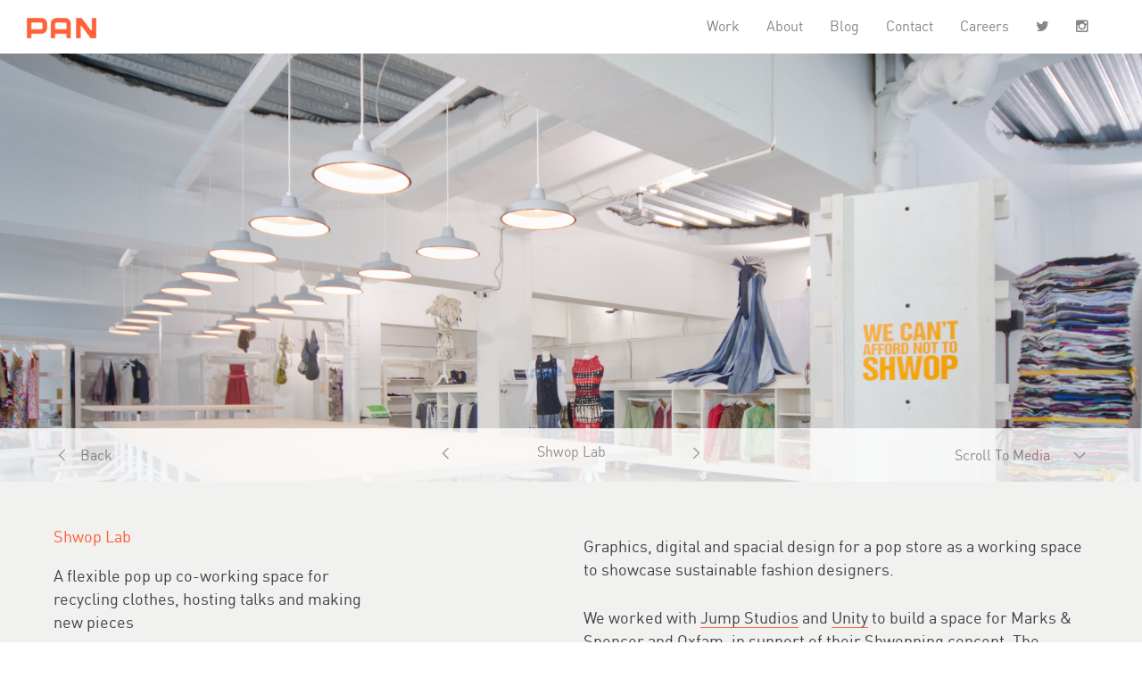

--- FILE ---
content_type: text/html; charset=UTF-8
request_url: https://panstudio.co.uk/project/shwop-lab/
body_size: 6802
content:
<!DOCTYPE html>
<html lang="en-GB" class="no-js">
<head>
	<meta charset="UTF-8">
	<meta name="viewport" content="width=device-width, initial-scale=1.0, user-scalable=no">
	<link rel="profile" href="http://gmpg.org/xfn/11">
	<link rel="pingback" href="https://panstudio.co.uk/xmlrpc.php">

	<link rel="stylesheet" href="//maxcdn.bootstrapcdn.com/font-awesome/4.3.0/css/font-awesome.min.css">

	<script src='https://api.tiles.mapbox.com/mapbox.js/v2.2.0/mapbox.js'></script>
<link href='https://api.tiles.mapbox.com/mapbox.js/v2.2.0/mapbox.css' rel='stylesheet' />
	<!--[if lt IE 9]>
	<script src="https://panstudio.co.uk/wp-content/themes/panstudio/js/html5.js"></script>
	<![endif]-->

	<script>function imgLoaded(img){ var imgWrapper = img.parentNode;imgWrapper.className += imgWrapper.className ? ' loaded' : 'loaded'; };</script>


	<script>(function(html){html.className = html.className.replace(/\bno-js\b/,'js')})(document.documentElement);</script>
<title>Shwop Lab &#8211; Pan Studio</title>
<meta name='robots' content='max-image-preview:large' />
<link rel='dns-prefetch' href='//ajax.googleapis.com' />
<link rel='dns-prefetch' href='//cdnjs.cloudflare.com' />
<link rel='dns-prefetch' href='//fonts.googleapis.com' />
<link rel="alternate" type="application/rss+xml" title="Pan Studio &raquo; Feed" href="https://panstudio.co.uk/feed/" />
<link rel="alternate" type="application/rss+xml" title="Pan Studio &raquo; Comments Feed" href="https://panstudio.co.uk/comments/feed/" />
		<!-- This site uses the Google Analytics by ExactMetrics plugin v7.25.0 - Using Analytics tracking - https://www.exactmetrics.com/ -->
		<!-- Note: ExactMetrics is not currently configured on this site. The site owner needs to authenticate with Google Analytics in the ExactMetrics settings panel. -->
					<!-- No tracking code set -->
				<!-- / Google Analytics by ExactMetrics -->
		<script type="text/javascript">
/* <![CDATA[ */
window._wpemojiSettings = {"baseUrl":"https:\/\/s.w.org\/images\/core\/emoji\/15.0.3\/72x72\/","ext":".png","svgUrl":"https:\/\/s.w.org\/images\/core\/emoji\/15.0.3\/svg\/","svgExt":".svg","source":{"concatemoji":"https:\/\/panstudio.co.uk\/wp-includes\/js\/wp-emoji-release.min.js?ver=6.5.7"}};
/*! This file is auto-generated */
!function(i,n){var o,s,e;function c(e){try{var t={supportTests:e,timestamp:(new Date).valueOf()};sessionStorage.setItem(o,JSON.stringify(t))}catch(e){}}function p(e,t,n){e.clearRect(0,0,e.canvas.width,e.canvas.height),e.fillText(t,0,0);var t=new Uint32Array(e.getImageData(0,0,e.canvas.width,e.canvas.height).data),r=(e.clearRect(0,0,e.canvas.width,e.canvas.height),e.fillText(n,0,0),new Uint32Array(e.getImageData(0,0,e.canvas.width,e.canvas.height).data));return t.every(function(e,t){return e===r[t]})}function u(e,t,n){switch(t){case"flag":return n(e,"\ud83c\udff3\ufe0f\u200d\u26a7\ufe0f","\ud83c\udff3\ufe0f\u200b\u26a7\ufe0f")?!1:!n(e,"\ud83c\uddfa\ud83c\uddf3","\ud83c\uddfa\u200b\ud83c\uddf3")&&!n(e,"\ud83c\udff4\udb40\udc67\udb40\udc62\udb40\udc65\udb40\udc6e\udb40\udc67\udb40\udc7f","\ud83c\udff4\u200b\udb40\udc67\u200b\udb40\udc62\u200b\udb40\udc65\u200b\udb40\udc6e\u200b\udb40\udc67\u200b\udb40\udc7f");case"emoji":return!n(e,"\ud83d\udc26\u200d\u2b1b","\ud83d\udc26\u200b\u2b1b")}return!1}function f(e,t,n){var r="undefined"!=typeof WorkerGlobalScope&&self instanceof WorkerGlobalScope?new OffscreenCanvas(300,150):i.createElement("canvas"),a=r.getContext("2d",{willReadFrequently:!0}),o=(a.textBaseline="top",a.font="600 32px Arial",{});return e.forEach(function(e){o[e]=t(a,e,n)}),o}function t(e){var t=i.createElement("script");t.src=e,t.defer=!0,i.head.appendChild(t)}"undefined"!=typeof Promise&&(o="wpEmojiSettingsSupports",s=["flag","emoji"],n.supports={everything:!0,everythingExceptFlag:!0},e=new Promise(function(e){i.addEventListener("DOMContentLoaded",e,{once:!0})}),new Promise(function(t){var n=function(){try{var e=JSON.parse(sessionStorage.getItem(o));if("object"==typeof e&&"number"==typeof e.timestamp&&(new Date).valueOf()<e.timestamp+604800&&"object"==typeof e.supportTests)return e.supportTests}catch(e){}return null}();if(!n){if("undefined"!=typeof Worker&&"undefined"!=typeof OffscreenCanvas&&"undefined"!=typeof URL&&URL.createObjectURL&&"undefined"!=typeof Blob)try{var e="postMessage("+f.toString()+"("+[JSON.stringify(s),u.toString(),p.toString()].join(",")+"));",r=new Blob([e],{type:"text/javascript"}),a=new Worker(URL.createObjectURL(r),{name:"wpTestEmojiSupports"});return void(a.onmessage=function(e){c(n=e.data),a.terminate(),t(n)})}catch(e){}c(n=f(s,u,p))}t(n)}).then(function(e){for(var t in e)n.supports[t]=e[t],n.supports.everything=n.supports.everything&&n.supports[t],"flag"!==t&&(n.supports.everythingExceptFlag=n.supports.everythingExceptFlag&&n.supports[t]);n.supports.everythingExceptFlag=n.supports.everythingExceptFlag&&!n.supports.flag,n.DOMReady=!1,n.readyCallback=function(){n.DOMReady=!0}}).then(function(){return e}).then(function(){var e;n.supports.everything||(n.readyCallback(),(e=n.source||{}).concatemoji?t(e.concatemoji):e.wpemoji&&e.twemoji&&(t(e.twemoji),t(e.wpemoji)))}))}((window,document),window._wpemojiSettings);
/* ]]> */
</script>
<style id='wp-emoji-styles-inline-css' type='text/css'>

	img.wp-smiley, img.emoji {
		display: inline !important;
		border: none !important;
		box-shadow: none !important;
		height: 1em !important;
		width: 1em !important;
		margin: 0 0.07em !important;
		vertical-align: -0.1em !important;
		background: none !important;
		padding: 0 !important;
	}
</style>
<link rel='stylesheet' id='wp-block-library-css' href='https://panstudio.co.uk/wp-includes/css/dist/block-library/style.min.css?ver=6.5.7' type='text/css' media='all' />
<style id='classic-theme-styles-inline-css' type='text/css'>
/*! This file is auto-generated */
.wp-block-button__link{color:#fff;background-color:#32373c;border-radius:9999px;box-shadow:none;text-decoration:none;padding:calc(.667em + 2px) calc(1.333em + 2px);font-size:1.125em}.wp-block-file__button{background:#32373c;color:#fff;text-decoration:none}
</style>
<style id='global-styles-inline-css' type='text/css'>
body{--wp--preset--color--black: #000000;--wp--preset--color--cyan-bluish-gray: #abb8c3;--wp--preset--color--white: #ffffff;--wp--preset--color--pale-pink: #f78da7;--wp--preset--color--vivid-red: #cf2e2e;--wp--preset--color--luminous-vivid-orange: #ff6900;--wp--preset--color--luminous-vivid-amber: #fcb900;--wp--preset--color--light-green-cyan: #7bdcb5;--wp--preset--color--vivid-green-cyan: #00d084;--wp--preset--color--pale-cyan-blue: #8ed1fc;--wp--preset--color--vivid-cyan-blue: #0693e3;--wp--preset--color--vivid-purple: #9b51e0;--wp--preset--gradient--vivid-cyan-blue-to-vivid-purple: linear-gradient(135deg,rgba(6,147,227,1) 0%,rgb(155,81,224) 100%);--wp--preset--gradient--light-green-cyan-to-vivid-green-cyan: linear-gradient(135deg,rgb(122,220,180) 0%,rgb(0,208,130) 100%);--wp--preset--gradient--luminous-vivid-amber-to-luminous-vivid-orange: linear-gradient(135deg,rgba(252,185,0,1) 0%,rgba(255,105,0,1) 100%);--wp--preset--gradient--luminous-vivid-orange-to-vivid-red: linear-gradient(135deg,rgba(255,105,0,1) 0%,rgb(207,46,46) 100%);--wp--preset--gradient--very-light-gray-to-cyan-bluish-gray: linear-gradient(135deg,rgb(238,238,238) 0%,rgb(169,184,195) 100%);--wp--preset--gradient--cool-to-warm-spectrum: linear-gradient(135deg,rgb(74,234,220) 0%,rgb(151,120,209) 20%,rgb(207,42,186) 40%,rgb(238,44,130) 60%,rgb(251,105,98) 80%,rgb(254,248,76) 100%);--wp--preset--gradient--blush-light-purple: linear-gradient(135deg,rgb(255,206,236) 0%,rgb(152,150,240) 100%);--wp--preset--gradient--blush-bordeaux: linear-gradient(135deg,rgb(254,205,165) 0%,rgb(254,45,45) 50%,rgb(107,0,62) 100%);--wp--preset--gradient--luminous-dusk: linear-gradient(135deg,rgb(255,203,112) 0%,rgb(199,81,192) 50%,rgb(65,88,208) 100%);--wp--preset--gradient--pale-ocean: linear-gradient(135deg,rgb(255,245,203) 0%,rgb(182,227,212) 50%,rgb(51,167,181) 100%);--wp--preset--gradient--electric-grass: linear-gradient(135deg,rgb(202,248,128) 0%,rgb(113,206,126) 100%);--wp--preset--gradient--midnight: linear-gradient(135deg,rgb(2,3,129) 0%,rgb(40,116,252) 100%);--wp--preset--font-size--small: 13px;--wp--preset--font-size--medium: 20px;--wp--preset--font-size--large: 36px;--wp--preset--font-size--x-large: 42px;--wp--preset--spacing--20: 0.44rem;--wp--preset--spacing--30: 0.67rem;--wp--preset--spacing--40: 1rem;--wp--preset--spacing--50: 1.5rem;--wp--preset--spacing--60: 2.25rem;--wp--preset--spacing--70: 3.38rem;--wp--preset--spacing--80: 5.06rem;--wp--preset--shadow--natural: 6px 6px 9px rgba(0, 0, 0, 0.2);--wp--preset--shadow--deep: 12px 12px 50px rgba(0, 0, 0, 0.4);--wp--preset--shadow--sharp: 6px 6px 0px rgba(0, 0, 0, 0.2);--wp--preset--shadow--outlined: 6px 6px 0px -3px rgba(255, 255, 255, 1), 6px 6px rgba(0, 0, 0, 1);--wp--preset--shadow--crisp: 6px 6px 0px rgba(0, 0, 0, 1);}:where(.is-layout-flex){gap: 0.5em;}:where(.is-layout-grid){gap: 0.5em;}body .is-layout-flex{display: flex;}body .is-layout-flex{flex-wrap: wrap;align-items: center;}body .is-layout-flex > *{margin: 0;}body .is-layout-grid{display: grid;}body .is-layout-grid > *{margin: 0;}:where(.wp-block-columns.is-layout-flex){gap: 2em;}:where(.wp-block-columns.is-layout-grid){gap: 2em;}:where(.wp-block-post-template.is-layout-flex){gap: 1.25em;}:where(.wp-block-post-template.is-layout-grid){gap: 1.25em;}.has-black-color{color: var(--wp--preset--color--black) !important;}.has-cyan-bluish-gray-color{color: var(--wp--preset--color--cyan-bluish-gray) !important;}.has-white-color{color: var(--wp--preset--color--white) !important;}.has-pale-pink-color{color: var(--wp--preset--color--pale-pink) !important;}.has-vivid-red-color{color: var(--wp--preset--color--vivid-red) !important;}.has-luminous-vivid-orange-color{color: var(--wp--preset--color--luminous-vivid-orange) !important;}.has-luminous-vivid-amber-color{color: var(--wp--preset--color--luminous-vivid-amber) !important;}.has-light-green-cyan-color{color: var(--wp--preset--color--light-green-cyan) !important;}.has-vivid-green-cyan-color{color: var(--wp--preset--color--vivid-green-cyan) !important;}.has-pale-cyan-blue-color{color: var(--wp--preset--color--pale-cyan-blue) !important;}.has-vivid-cyan-blue-color{color: var(--wp--preset--color--vivid-cyan-blue) !important;}.has-vivid-purple-color{color: var(--wp--preset--color--vivid-purple) !important;}.has-black-background-color{background-color: var(--wp--preset--color--black) !important;}.has-cyan-bluish-gray-background-color{background-color: var(--wp--preset--color--cyan-bluish-gray) !important;}.has-white-background-color{background-color: var(--wp--preset--color--white) !important;}.has-pale-pink-background-color{background-color: var(--wp--preset--color--pale-pink) !important;}.has-vivid-red-background-color{background-color: var(--wp--preset--color--vivid-red) !important;}.has-luminous-vivid-orange-background-color{background-color: var(--wp--preset--color--luminous-vivid-orange) !important;}.has-luminous-vivid-amber-background-color{background-color: var(--wp--preset--color--luminous-vivid-amber) !important;}.has-light-green-cyan-background-color{background-color: var(--wp--preset--color--light-green-cyan) !important;}.has-vivid-green-cyan-background-color{background-color: var(--wp--preset--color--vivid-green-cyan) !important;}.has-pale-cyan-blue-background-color{background-color: var(--wp--preset--color--pale-cyan-blue) !important;}.has-vivid-cyan-blue-background-color{background-color: var(--wp--preset--color--vivid-cyan-blue) !important;}.has-vivid-purple-background-color{background-color: var(--wp--preset--color--vivid-purple) !important;}.has-black-border-color{border-color: var(--wp--preset--color--black) !important;}.has-cyan-bluish-gray-border-color{border-color: var(--wp--preset--color--cyan-bluish-gray) !important;}.has-white-border-color{border-color: var(--wp--preset--color--white) !important;}.has-pale-pink-border-color{border-color: var(--wp--preset--color--pale-pink) !important;}.has-vivid-red-border-color{border-color: var(--wp--preset--color--vivid-red) !important;}.has-luminous-vivid-orange-border-color{border-color: var(--wp--preset--color--luminous-vivid-orange) !important;}.has-luminous-vivid-amber-border-color{border-color: var(--wp--preset--color--luminous-vivid-amber) !important;}.has-light-green-cyan-border-color{border-color: var(--wp--preset--color--light-green-cyan) !important;}.has-vivid-green-cyan-border-color{border-color: var(--wp--preset--color--vivid-green-cyan) !important;}.has-pale-cyan-blue-border-color{border-color: var(--wp--preset--color--pale-cyan-blue) !important;}.has-vivid-cyan-blue-border-color{border-color: var(--wp--preset--color--vivid-cyan-blue) !important;}.has-vivid-purple-border-color{border-color: var(--wp--preset--color--vivid-purple) !important;}.has-vivid-cyan-blue-to-vivid-purple-gradient-background{background: var(--wp--preset--gradient--vivid-cyan-blue-to-vivid-purple) !important;}.has-light-green-cyan-to-vivid-green-cyan-gradient-background{background: var(--wp--preset--gradient--light-green-cyan-to-vivid-green-cyan) !important;}.has-luminous-vivid-amber-to-luminous-vivid-orange-gradient-background{background: var(--wp--preset--gradient--luminous-vivid-amber-to-luminous-vivid-orange) !important;}.has-luminous-vivid-orange-to-vivid-red-gradient-background{background: var(--wp--preset--gradient--luminous-vivid-orange-to-vivid-red) !important;}.has-very-light-gray-to-cyan-bluish-gray-gradient-background{background: var(--wp--preset--gradient--very-light-gray-to-cyan-bluish-gray) !important;}.has-cool-to-warm-spectrum-gradient-background{background: var(--wp--preset--gradient--cool-to-warm-spectrum) !important;}.has-blush-light-purple-gradient-background{background: var(--wp--preset--gradient--blush-light-purple) !important;}.has-blush-bordeaux-gradient-background{background: var(--wp--preset--gradient--blush-bordeaux) !important;}.has-luminous-dusk-gradient-background{background: var(--wp--preset--gradient--luminous-dusk) !important;}.has-pale-ocean-gradient-background{background: var(--wp--preset--gradient--pale-ocean) !important;}.has-electric-grass-gradient-background{background: var(--wp--preset--gradient--electric-grass) !important;}.has-midnight-gradient-background{background: var(--wp--preset--gradient--midnight) !important;}.has-small-font-size{font-size: var(--wp--preset--font-size--small) !important;}.has-medium-font-size{font-size: var(--wp--preset--font-size--medium) !important;}.has-large-font-size{font-size: var(--wp--preset--font-size--large) !important;}.has-x-large-font-size{font-size: var(--wp--preset--font-size--x-large) !important;}
.wp-block-navigation a:where(:not(.wp-element-button)){color: inherit;}
:where(.wp-block-post-template.is-layout-flex){gap: 1.25em;}:where(.wp-block-post-template.is-layout-grid){gap: 1.25em;}
:where(.wp-block-columns.is-layout-flex){gap: 2em;}:where(.wp-block-columns.is-layout-grid){gap: 2em;}
.wp-block-pullquote{font-size: 1.5em;line-height: 1.6;}
</style>
<link rel='stylesheet' id='contact-form-7-css' href='https://panstudio.co.uk/wp-content/plugins/contact-form-7/includes/css/styles.css?ver=5.9.3' type='text/css' media='all' />
<link rel='stylesheet' id='related-frontend-css-css' href='https://panstudio.co.uk/wp-content/plugins/related/css/frontend-style.css?ver=3.4.0' type='text/css' media='all' />
<link rel='stylesheet' id='twentyfifteen-fonts-css' href='//fonts.googleapis.com/css?family=Noto+Sans%3A400italic%2C700italic%2C400%2C700%7CNoto+Serif%3A400italic%2C700italic%2C400%2C700%7CInconsolata%3A400%2C700&#038;subset=latin%2Clatin-ext' type='text/css' media='all' />
<link rel='stylesheet' id='genericons-css' href='https://panstudio.co.uk/wp-content/themes/panstudio/genericons/genericons.css?ver=3.2' type='text/css' media='all' />
<link rel='stylesheet' id='twentyfifteen-style-css' href='https://panstudio.co.uk/wp-content/themes/panstudio/style.css?ver=6.5.7' type='text/css' media='all' />
<style id='twentyfifteen-style-inline-css' type='text/css'>

			.post-navigation .nav-previous { background-image: url(https://panstudio.co.uk/wp-content/uploads/2015/07/thiswayup2-3247-825x510.jpg); }
			.post-navigation .nav-previous .post-title, .post-navigation .nav-previous a:hover .post-title, .post-navigation .nav-previous .meta-nav { color: #fff; }
			.post-navigation .nav-previous a:before { background-color: rgba(0, 0, 0, 0.4); }
		
			.post-navigation .nav-next { background-image: url(https://panstudio.co.uk/wp-content/uploads/2015/07/the_brain-51-825x510.jpg); border-top: 0; }
			.post-navigation .nav-next .post-title, .post-navigation .nav-next a:hover .post-title, .post-navigation .nav-next .meta-nav { color: #fff; }
			.post-navigation .nav-next a:before { background-color: rgba(0, 0, 0, 0.4); }
		
</style>
<!--[if lt IE 9]>
<link rel='stylesheet' id='twentyfifteen-ie-css' href='https://panstudio.co.uk/wp-content/themes/panstudio/css/ie.css?ver=20141010' type='text/css' media='all' />
<![endif]-->
<!--[if lt IE 8]>
<link rel='stylesheet' id='twentyfifteen-ie7-css' href='https://panstudio.co.uk/wp-content/themes/panstudio/css/ie7.css?ver=20141010' type='text/css' media='all' />
<![endif]-->
<link rel='stylesheet' id='starter-style-css' href='https://panstudio.co.uk/wp-content/themes/panstudio/style.css?ver=6.5.7' type='text/css' media='all' />
<script type="text/javascript" src="https://panstudio.co.uk/wp-includes/js/jquery/jquery.js" id="jquery-js"></script>
<script type="text/javascript" src="https://panstudio.co.uk/wp-content/plugins/wp-turbolinks/js/jquery.turbolinks.min.js?ver=2.1.0" id="jquery.turbolinks-js"></script>
<script type="text/javascript" src="https://panstudio.co.uk/wp-content/plugins/wp-turbolinks/js/wp-turbolinks.min.js?ver=1.0.0" id="wp-turbolinks-js"></script>
<link rel="https://api.w.org/" href="https://panstudio.co.uk/wp-json/" /><link rel="EditURI" type="application/rsd+xml" title="RSD" href="https://panstudio.co.uk/xmlrpc.php?rsd" />
<meta name="generator" content="WordPress 6.5.7" />
<link rel="canonical" href="https://panstudio.co.uk/project/shwop-lab/" />
<link rel='shortlink' href='https://panstudio.co.uk/?p=4254' />
<link rel="alternate" type="application/json+oembed" href="https://panstudio.co.uk/wp-json/oembed/1.0/embed?url=https%3A%2F%2Fpanstudio.co.uk%2Fproject%2Fshwop-lab%2F" />
<link rel="alternate" type="text/xml+oembed" href="https://panstudio.co.uk/wp-json/oembed/1.0/embed?url=https%3A%2F%2Fpanstudio.co.uk%2Fproject%2Fshwop-lab%2F&#038;format=xml" />
<style type="text/css">.recentcomments a{display:inline !important;padding:0 !important;margin:0 !important;}</style><style type="text/css">.broken_link, a.broken_link {
	text-decoration: line-through;
}</style>
</head>

<body class="project-template-default single single-project postid-4254">

	<header class="header">

  <div class="layout-container">

    <a href="https://panstudio.co.uk/"><h1 class="header-logo">Pan Studio</h1></a>

    <a id="js-trigger-menu" class="header-menu-trigger">

      <i></i>
      <i></i>
      <i></i>

    </a>

    <nav class="header-navigation">

      <ul class="header-main-navigation">

        <li><a class="link-style-one" href="https://panstudio.co.uk/projects">Work</a></li>
        <li><a class="link-style-one" href="https://panstudio.co.uk/process">About</a></li>
        <li><a class="link-style-one" href="https://panstudio.co.uk/blog">Blog</a></li>
        <li><a class="link-style-one" href="https://panstudio.co.uk/process/#contact">Contact</a></li>
         <li><a class="link-style-one" href="https://panstudio.co.uk/careers">Careers</a></li>

      </ul> <!-- header-main-navigation -->

      <ul class="header-social-navigation">

        <li><a target="_blank" class="link-style-one" href="https://twitter.com/pan_studio"><i class="fa fa-twitter"></i></a></li>
        <li><a target="_blank" class="link-style-one" href="https://instagram.com/pan.studio/"><i class="fa fa-instagram"></i></a></li>

      </ul> <!-- header-social-navigation -->

    </nav> <!-- header-navigation -->

  </div> <!-- layout-container -->

</header> <!-- header -->

<div class="header-lightbox"></div>

	<div id="primary" class="content-area">
		<main id="main" class="site-main" role="main">

		
<article id="post-4254" class="post-4254 project type-project status-publish has-post-thumbnail hentry work-type-immersive-experiences work-type-visual-communications">

	<section class="article-profile-header">

		<img width="1800" height="1192" src="https://panstudio.co.uk/wp-content/uploads/2015/07/ms-0940.jpg" class="lazy wp-post-image" alt="" decoding="async" fetchpriority="high" srcset="https://panstudio.co.uk/wp-content/uploads/2015/07/ms-0940.jpg 1800w, https://panstudio.co.uk/wp-content/uploads/2015/07/ms-0940-300x199.jpg 300w, https://panstudio.co.uk/wp-content/uploads/2015/07/ms-0940-1024x678.jpg 1024w" sizes="(max-width: 1800px) 100vw, 1800px" />
	</section> <!-- article-profile-header -->

	<section class="article-post-navigation">

		<div class="layout-container-inner">

			<a class="link-back" href="">Back</a>

			<a class="link-media" id="js-trigger-to-media" href="">Scroll To Media</a>

			<div class="element-switch-projects">

				<div class="element-nav-previous"><a href="https://panstudio.co.uk/project/this-way-up/" rel="prev"></a></div>

				<div class="element-nav-next"><a href="https://panstudio.co.uk/project/the-secret-room/" rel="next"></a></div>

				<h4 class="type-style-two">Shwop Lab</h4>

			</div>

		</div>

	</section>

	<section class="article-profile-information">

		<div class="layout-container-inner">

			<div class="layout-span-four">

				<h2 class="type-style-three">Shwop Lab</h2>

				<p class="type-style-">A flexible pop up co-working space for recycling clothes, hosting talks and making new pieces</p>

				
				


			</div> <!-- layout-span-four -->

			<div class="layout-shift-two layout-span-six layout-omega">

				<p>Graphics, digital and spacial design for a pop store as a working space to showcase sustainable fashion designers.</p>
<p>We worked with <a href="http://www.jump-studios.com/">Jump Studios</a> and <a href="http://hellounity.com/about/" target="_blank">Unity</a> to build a space for Marks &amp; Spencer and Oxfam, in support of their <a href="http://www.marksandspencer.com/Shwop/b/1672188031">Shwopping concept</a>. The campaign focused on the benefits of re-using and re-distributing clothing that is often thrown away. Our brief was to design a lecture and workshop space, which would allow fashion designers to create and present new pieces. Everything created on site had to be made from material recovered from donated clothing.</p>

			</div> <!-- layout-shift-two -->

		</div> <!-- layout-container -->

	</section> <!-- article-profile-information -->

	<section class="article-image-gallery">

		<div class="layout-container-inner">

			<ul class="list-project-images">

			
				
				
					
					
						<li class="project-gallery layout-span-six">

							<div class="image-landscape">

									<img src="https://panstudio.co.uk/wp-content/uploads/2015/07/ms-9754.jpg" width="1800" height="1192" alt="" />
							</div>

							<span class="type-style-two"></span>

						</li>

					
						<li class="project-gallery layout-span-six">

							<div class="image-landscape">

									<img src="https://panstudio.co.uk/wp-content/uploads/2015/07/ms-0940.jpg" width="1800" height="1192" alt="" />
							</div>

							<span class="type-style-two"></span>

						</li>

					
						<li class="project-gallery layout-span-six">

							<div class="image-landscape">

									<img src="https://panstudio.co.uk/wp-content/uploads/2015/07/ms-0990.jpg" width="1800" height="1192" alt="" />
							</div>

							<span class="type-style-two"></span>

						</li>

					
						<li class="project-gallery layout-span-six">

							<div class="image-landscape">

									<img src="https://panstudio.co.uk/wp-content/uploads/2015/07/ms-9675.jpg" width="1800" height="1192" alt="" />
							</div>

							<span class="type-style-two"></span>

						</li>

					
						<li class="project-gallery layout-span-six">

							<div class="image-landscape">

									<img src="https://panstudio.co.uk/wp-content/uploads/2015/07/ms-9571.jpg" width="1800" height="1348" alt="" />
							</div>

							<span class="type-style-two"></span>

						</li>

					
										</ul>

		</div> <!-- layout-container -->

	</section> <!-- article-image-gallery -->

				</div> <!-- layout-container -->

	</section> <!-- article-related-posts -->

</article> <!-- #post-## -->

		<footer>

  <div class="layout-container">

    <div class="layout-span-three">

      <h3 class="type-style-three">Address</h3>

      <p class="type-style-two">Vault 9, Makerversity</br>Somerset House</br>Lancaster Place, London</br>WC2R 1LA</p>

      <p class="type-style-two"><a href="https://citymapper.com/go/9ett4t">Get Directions</a></p>

    </div> <!-- layout-span-two -->

    <div class="layout-span-three">

      <h3 class="type-style-three">Contact Details</h3>

      <p class="type-style-two"><a href="tel:+4420 7033 0346">020 3701 7494</a></p>

      <p class="type-style-two"><a href="mailto:@contact@panstudio.co.uk?subject=Hello">contact@panstudio.co.uk</a></p>

    </div>

    <div class="layout-span-three">

      <h3 class="type-style-three">Pan Studio</h3>

      <p class="type-style-two">We create unique, affecting experiences at the intersection of technology, theatre, games and art.</p>

    </div> <!-- layout-span-three -->

    <div class="layout-shift-one layout-span-one">

      <h3 class="type-style-three">Social</h3>

      <p class="type-style-two"><a target="_blank" href="https://twitter.com/pan_studio">Twitter</a></p>
      <p class="type-style-two"><a target="_blank" href="https://instagram.com/pan.studio/">Instagram</a></p>
      <p class="type-style-two"><a target="_blank" href="https://www.facebook.com/studioPAN">Facebook</a></p>
      <p class="type-style-two"><a target="_blank" href="https://www.flickr.com/photos/pan_studio/">Flickr</a></p>

    </div> <!-- layout-span-two -->

  </div> <!-- layout-container -->

</footer>

		</main><!-- .site-main -->

	</div><!-- .content-area -->

    <!-- Initialize Swiper -->
        <script type="text/javascript" src="https://panstudio.co.uk/wp-content/plugins/contact-form-7/includes/swv/js/index.js?ver=5.9.3" id="swv-js"></script>
<script type="text/javascript" id="contact-form-7-js-extra">
/* <![CDATA[ */
var wpcf7 = {"api":{"root":"https:\/\/panstudio.co.uk\/wp-json\/","namespace":"contact-form-7\/v1"}};
/* ]]> */
</script>
<script type="text/javascript" src="https://panstudio.co.uk/wp-content/plugins/contact-form-7/includes/js/index.js?ver=5.9.3" id="contact-form-7-js"></script>
<script type="text/javascript" src="https://panstudio.co.uk/wp-content/themes/panstudio/js/skip-link-focus-fix.js?ver=20141010" id="twentyfifteen-skip-link-focus-fix-js"></script>
<script type="text/javascript" id="twentyfifteen-script-js-extra">
/* <![CDATA[ */
var screenReaderText = {"expand":"<span class=\"screen-reader-text\">expand child menu<\/span>","collapse":"<span class=\"screen-reader-text\">collapse child menu<\/span>"};
/* ]]> */
</script>
<script type="text/javascript" src="https://panstudio.co.uk/wp-content/themes/panstudio/js/functions.js?ver=20150330" id="twentyfifteen-script-js"></script>
<script type="text/javascript" src="http://ajax.googleapis.com/ajax/libs/jquery/1.9.1/jquery.min.js?ver=6.5.7" id="includes-js"></script>
<script type="text/javascript" src="https://cdnjs.cloudflare.com/ajax/libs/Swiper/3.0.8/js/swiper.min.js?ver=6.5.7" id="swiper-js"></script>
<script type="text/javascript" src="https://panstudio.co.uk/wp-content/themes/panstudio/js/main.js?ver=6.5.7" id="main-js"></script>
<script type="text/javascript" src="https://panstudio.co.uk/wp-content/themes/panstudio/js/custom-scripts.js?ver=6.5.7" id="custom-scripts-js"></script>

</body>
</html>


--- FILE ---
content_type: text/css
request_url: https://panstudio.co.uk/wp-content/themes/panstudio/style.css?ver=6.5.7
body_size: 9118
content:
/* Theme Name: Pan Studio
Description: Pan Studio Theme For Wordpress
Author: Pan Studio
Author URI: panstudio.co.u
Version: 1.0
*/
html {
  box-sizing: border-box; }

*, *::after, *::before {
  box-sizing: inherit; }

@font-face {
  font-family: Din;
  font-style: normal;
  font-weight: 300;
  src: url("fonts/din-regular-webfont.eot?#iefix") format("embedded-opentype"), url("fonts/din-regular-webfont.woff2") format("woff2"), url("fonts/din-regular-webfont.woff") format("woff"), url("fonts/din-regular-webfont.ttf") format("truetype"), url("fonts/din-regular-webfont.svg#Din") format("svg"); }
@font-face {
  font-family: Din;
  font-style: normal;
  font-weight: 400;
  src: url("fonts/din-bold-webfont.eot?#iefix") format("embedded-opentype"), url("fonts/din-bold-webfont.woff2") format("woff2"), url("fonts/din-bold-webfont.woff") format("woff"), url("fonts/din-bold-webfont.ttf") format("truetype"), url("fonts/din-bold-webfont.svg#Din") format("svg"); }
@font-face {
  font-family: Brandon;
  font-style: normal;
  font-weight: 500;
  src: url("fonts/brandon_bld-webfont.eot?#iefix") format("embedded-opentype"), url("fonts/brandon_bld-webfont.woff2") format("woff2"), url("fonts/brandon_bld-webfont.woff") format("woff"), url("fonts/brandon_bld-webfont.ttf") format("truetype"), url("fonts/brandon_bld-webfont.svg#Brandon") format("svg"); }
h1, h2, h3, h4, h5, h6, p {
  padding: 0;
  margin: 0;
  font-weight: normal;
  position: relative;
  font-family: Din, sans-serif; }

h1 {
  font-weight: 300;
  font-size: 2.5em;
  line-height: 1.2em;
  margin-bottom: 0.5em;
  font-weight: normal; }

h2 {
  font-size: 1.8em;
  line-height: 1.4em;
  font-weight: 300; }
  h2.type-style-one {
    text-align: center;
    color: #fff;
    margin-top: 130px;
    margin-bottom: 50px;
    font-weight: 300; }
  h2.type-style-two {
    font-weight: 300;
    font-size: 1.7em;
    text-align: center;
    color: #fff;
    width: 100%;
    display: block; }
  h2.type-style-three {
    color: #FF5B34;
    font-size: 1.4em;
    margin-bottom: 0.5em; }
  h2.type-style-four {
    font-size: 1.8em;
    text-transform: uppercase;
    padding: 0 0 20px 0;
    color: #3A4141; }
  @media (max-width: 750px) {
    h2 {
      font-size: 1.25em; }
      h2.type-style-four {
        font-size: 1.3em;
        text-transform: none; } }

h3 {
  font-size: 1.2em;
  line-height: 1.2em;
  font-family: Din, sans-serif; }
  h3.type-style-one {
    padding: 15px 0px;
    color: #fff;
    font-weight: 300; }
  h3.type-style-two {
    padding: 15px 0px;
    font-weight: 300; }
  h3.type-style-three {
    line-height: 1.5em;
    font-weight: 300;
    font-size: 1em;
    color: #868686; }

h4 {
  font-family: Din, sans-serif;
  font-size: 1.5em;
  line-height: 1.4em;
  margin-bottom: 0.3em; }
  h4.type-style-one {
    font-weight: 300;
    color: #fff;
    font-size: 1.3em; }
  h4.type-style-two {
    width: 200px;
    font-size: 1em;
    text-align: center;
    font-weight: 300;
    color: #868686; }
  h4.type-style-three {
    font-weight: 300;
    font-size: 1.4em;
    color: #3A4141;
    padding-bottom: 5px; }
  h4.type-style-four {
    font-size: 1.15em;
    color: #868686;
    font-weight: 300; }

h5 {
  font-family: Din, sans-serif;
  font-size: 1.1em;
  line-height: 1.2em;
  margin-bottom: 0.3em; }
  h5.type-style-one {
    color: #fff;
    text-align: center;
    display: block;
    margin-top: 25px;
    width: 100%;
    font-weight: 300; }
  h5.type-style-two {
    width: 50%;
    float: left;
    height: auto;
    overflow: auto;
    font-size: 0.8em;
    color: #868686;
    font-weight: 300;
    text-transform: uppercase;
    padding: 10px 0;
    margin-bottom: 0; }
  h5.type-style-three {
    font-size: 1em;
    color: #FF5B34;
    font-weight: 300;
    padding: 10px 0;
    text-transform: uppercase; }
  h5.type-style-four {
    display: inline-block;
    color: #3A4141;
    font-size: 16px;
    border-bottom: 2px solid #FF5B34;
    padding: 2px 0;
    text-align: center;
    font-weight: 300; }

p {
  font-weight: 300;
  font-size: 1.1em;
  line-height: 1.5em;
  color: #3A4141; }
  p.type-style-one {
    color: #fff;
    font-size: 0.95em; }
  p.type-style-three {
    display: block;
    font-size: 1.1em; }
  p.type-style-two {
    display: block;
    font-size: 1.25em;
    color: #fff; }
  .article-profile-information .layout-span-six p {
    padding-bottom: 1em; }
  p a {
    -webkit-transition: all 0.5s ease-in-out;
    -moz-transition: all 0.5s ease-in-out;
    -ms-transition: all 0.5s ease-in-out;
    -o-transition: all 0.5s ease-in-out;
    transition: all 0.5s ease-in-out;
    border-bottom: 1px solid #FF5B34;
    color: #3A4141; }
    p a:hover {
      color: #FF5B34; }
  p strong {
    font-weight: 400; }
  p b {
    font-weight: 400; }
  p em {
    font-style: italic; }
  p .side-matter-ref {
    border: none; }
    p .side-matter-ref sup {
      font-size: 0.6em;
      margin-left: 0; }

blockquote {
  padding: 0 15px;
  font-size: 18px;
  margin: 0;
  -webkit-margin: 0; }
  blockquote p {
    color: #8a8788; }

span {
  font-size: 1em;
  color: #fff;
  text-transform: uppercase; }
  span.type-style-three {
    color: #868686;
    font-size: 0.9em;
    padding-top: 5px;
    text-transform: none;
    display: block;
    float: right; }
  span.type-style-two {
    padding: 13px 0 17px 0;
    display: block;
    font-size: 0.95em;
    color: #868686;
    text-transform: none; }

i {
  color: #868686; }

span {
  font-size: 0.8em; }

/**
 * For modern browsers
 * 1. The space content is one way to avoid an Opera bug when the
 *    contenteditable attribute is included anywhere else in the document.
 *    Otherwise it causes space to appear at the top and bottom of elements
 *    that are clearfixed.
 * 2. The use of `table` rather than `block` is only necessary if using
 *    `:before` to contain the top-margins of child elements.
 */
.clearfix:before,
.clearfix:after {
  content: " ";
  /* 1 */
  display: table;
  /* 2 */ }

.clearfix:after {
  clear: both; }

/**
 * For IE 6/7 only
 * Include this rule to trigger hasLayout and contain floats.
 */
body,
html {
  min-height: 100%;
  height: 100%; }

body:after {
  position: fixed !important; }

body {
  -webkit-tap-highlight-color: transparent;
  font-family: Din, sans-serif;
  font-weight: 200;
  font-style: normal;
  margin: 0 !important;
  padding: 0; }

body {
  margin-top: 28px; }

img,
iframe {
  width: 100%;
  max-width: 100%; }

::-moz-selection {
  background: #FF5B34;
  color: #fff;
  text-shadow: none; }

::selection {
  background: #FF5B34;
  color: #fff;
  text-shadow: none; }

.layout-container {
  position: relative;
  display: block;
  margin: 0 auto;
  height: auto;
  width: -moz-calc(100% - 60px);
  width: -webkit-calc(100% - 60px);
  width: calc(100% - 60px);
  max-width: 1400px; }
  .article-hero-image .layout-container {
    padding: 50px 0; }
  .is-menu-active .layout-container {
    -webkit-transform: translateX(-200px);
    -moz-transform: translateX(-200px);
    -ms-transform: translateX(-200px);
    -o-transform: translateX(-200px);
    transform: translateX(-200px); }
  @media (max-width: 750px) {
    .layout-container {
      width: -moz-calc(100% - 40px);
      width: -webkit-calc(100% - 40px);
      width: calc(100% - 40px); } }

.layout-container-inner {
  position: relative;
  display: block;
  margin: 0 auto;
  height: auto;
  width: -moz-calc(100% - 120px);
  width: -webkit-calc(100% - 120px);
  width: calc(100% - 120px);
  max-width: 1200px; }
  @media (max-width: 750px) {
    .layout-container-inner {
      width: -moz-calc(100% - 40px);
      width: -webkit-calc(100% - 40px);
      width: calc(100% - 40px); } }

.layout-item.is-exiting {
  background: red;
  height: 300px;
  width: 300px;
  position: absolute; }

.layout-container-blog {
  width: 50%;
  display: block;
  margin: 0 auto;
  max-width: 650px; }
  @media (max-width: 1000px) {
    .layout-container-blog {
      width: 65%; } }
  @media (max-width: 750px) {
    .layout-container-blog {
      width: 85%; } }
  @media (max-width: 500px) {
    .layout-container-blog {
      width: -moz-calc(100% - 40px);
      width: -webkit-calc(100% - 40px);
      width: calc(100% - 40px); } }

.layout-row {
  clear: both;
  width: 100%; }

.layout-span-twelve {
  height: auto;
  position: relative;
  float: left;
  width: 100%; }

.layout-span-eight {
  position: relative;
  margin-right: 30px;
  float: left;
  width: -moz-calc(66.64% - 10px);
  width: -webkit-calc(66.64% - 10px);
  width: calc(66.64% - 10px); }
  @media (max-width: 750px) {
    .layout-span-eight {
      margin-right: 20px;
      width: -moz-calc(66.64% - 8px);
      width: -webkit-calc(66.64% - 8px);
      width: calc(66.64% - 8px); } }

.layout-shift-six {
  position: relative;
  margin-left: -moz-calc(50% + 15px);
  margin-left: -webkit-calc(50% + 15px);
  margin-left: calc(50% + 15px); }
  @media (max-width: 750px) {
    .layout-shift-six {
      margin-left: -moz-calc(66.64% - 10px);
      margin-left: -webkit-calc(66.64% - 10px);
      margin-left: calc(66.64% - 10px); } }

.layout-span-six {
  position: relative;
  margin-right: 30px;
  float: left;
  width: -moz-calc(50% - 15px);
  width: -webkit-calc(50% - 15px);
  width: calc(50% - 15px); }
  @media (max-width: 750px) {
    .layout-span-six {
      margin-right: 20px;
      width: -moz-calc(66.64% - 10px);
      width: -webkit-calc(66.64% - 10px);
      width: calc(66.64% - 10px); } }

.layout-shift-four {
  position: relative;
  margin-left: -moz-calc(33.3% + 10px);
  margin-left: -webkit-calc(33.3% + 10px);
  margin-left: calc(33.3% + 10px); }
  @media (max-width: 750px) {
    .layout-shift-four {
      margin-left: -moz-calc(66.64% - 8px);
      margin-left: -webkit-calc(66.64% - 8px);
      margin-left: calc(66.64% - 8px); } }

.layout-span-four {
  margin-right: 30px;
  float: left;
  width: -moz-calc(33.3% - 20px);
  width: -webkit-calc(33.3% - 20px);
  width: calc(33.3% - 20px); }
  @media (max-width: 750px) {
    .layout-span-four {
      width: -moz-calc(50% - 10px);
      width: -webkit-calc(50% - 10px);
      width: calc(50% - 10px); } }

.layout-shift-three {
  margin-left: -moz-calc(25% + 6px);
  margin-left: -webkit-calc(25% + 6px);
  margin-left: calc(25% + 6px); }

.layout-span-three {
  margin-right: 24px;
  float: left;
  width: -moz-calc(25% - 18px);
  width: -webkit-calc(25% - 18px);
  width: calc(25% - 18px); }
  .layout-span-three:nth-child(4) {
    margin-right: 0; }

.layout-shift-two {
  margin-left: -moz-calc(16.6667% + 4px);
  margin-left: -webkit-calc(16.6667% + 4px);
  margin-left: calc(16.6667% + 4px); }

.layout-span-two {
  margin-right: 24px;
  float: left;
  width: -moz-calc(16.6667% - 25px);
  width: -webkit-calc(16.6667% - 25px);
  width: calc(16.6667% - 25px); }

.layout-shift-one {
  margin-left: -moz-calc(8.33% + 2px);
  margin-left: -webkit-calc(8.33% + 2px);
  margin-left: calc(8.33% + 2px);
  display: block; }

.layout-span-one {
  width: -moz-calc(8.33% - 24px);
  width: -webkit-calc(8.33% - 24px);
  width: calc(8.33% - 24px);
  float: left;
  display: block; }

.layout-split-half {
  width: -moz-calc(50% - 12px);
  width: -webkit-calc(50% - 12px);
  width: calc(50% - 12px);
  float: left;
  margin-right: 24px; }
  .layout-split-half:last-child {
    margin-right: 0; }

.layout-title-center {
  display: block;
  margin: 0 auto;
  margin-bottom: 50px;
  width: -moz-calc(33.3% - 16px);
  width: -webkit-calc(33.3% - 16px);
  width: calc(33.3% - 16px); }

.layout-omega {
  margin-right: 0; }

.link-style-one {
  color: #868686;
  text-decoration: none; }
  .link-style-one:hover {
    color: #3A4141; }

.link-style-two {
  font-size: 1em;
  color: #fff;
  display: block;
  padding-top: 20px; }

.link-button-one {
  display: block;
  background: #FF5B34;
  padding: 10px 15px 10px;
  max-width: 130px;
  margin-top: 100px;
  overflow: auto;
  color: #fff;
  position: relative;
  margin: auto;
  text-align: center;
  -webkit-transition: all 0.4s ease-in-out;
  -moz-transition: all 0.4s ease-in-out;
  -ms-transition: all 0.4s ease-in-out;
  -o-transition: all 0.4s ease-in-out;
  transition: all 0.4s ease-in-out; }
  .link-button-one:hover {
    background: #8a8788; }

a {
  cursor: pointer;
  text-decoration: none; }

.link-block {
  display: block; }

.link-back, .link-media {
  margin-top: 5px; }

.link-back {
  padding-left: 30px;
  float: left;
  width: 100px;
  color: #868686;
  position: relative; }
  .link-back:before {
    content: "";
    display: block;
    position: absolute;
    top: 0px;
    left: 0px;
    width: 20px;
    height: 20px;
    margin-top: 0;
    background-image: url(images/arrow-right.svg);
    background-repeat: no-repeat;
    background-size: 80% 80%;
    background-position: center center; }

.link-work-type {
  display: block; }

.link-media {
  float: right;
  position: relative;
  width: 150px;
  color: #868686; }
  .link-media:after {
    content: "";
    display: block;
    position: absolute;
    top: 0px;
    right: 0px;
    width: 20px;
    height: 20px;
    margin-top: 0;
    -webkit-transform: rotate(-90deg);
    -moz-transform: rotate(-90deg);
    -ms-transform: rotate(-90deg);
    -o-transform: rotate(-90deg);
    transform: rotate(-90deg);
    background-image: url(images/arrow-right.svg);
    background-repeat: no-repeat;
    background-size: 80% 80%;
    background-position: center center; }

.alm-btn-wrap {
  top: 0;
  left: 0;
  clear: both;
  height: 50px;
  width: 100%; }
  .alm-btn-wrap button.alm-load-more-btn {
    background: #FF5B34;
    -webkit-border-radius: 0px;
    -moz-border-radius: 0px;
    -ms-border-radius: 0px;
    -o-border-radius: 0px;
    border-radius: 0px;
    -webkit-appearance: none;
    outline: none;
    border: 0 none;
    margin: 0 auto;
    display: block;
    font-family: Din, sans-serif;
    padding: 15px 0;
    font-weight: 300;
    color: #fff;
    font-size: 1.1em;
    width: -moz-calc(33.3% - 20px);
    width: -webkit-calc(33.3% - 20px);
    width: calc(33.3% - 20px);
    cursor: pointer; }
    .alm-btn-wrap button.alm-load-more-btn:hover {
      background: #36393e; }
    @media (max-width: 750px) {
      .alm-btn-wrap button.alm-load-more-btn {
        width: 100%; } }

ul {
  padding: 0; }
  ul li {
    list-style-type: none;
    padding: 0; }

.list-project-images .layout-span-six:nth-child(2) {
  margin-right: 0; }
.list-project-images .layout-span-six:nth-child(5) {
  margin-right: 0; }
.list-project-images .layout-span-six:nth-child(8) {
  margin-right: 0; }
.list-project-images .layout-span-six:nth-child(10) {
  margin-right: 0; }
.list-project-images .layout-span-six:nth-child(3n + 0) {
  float: left;
  display: block;
  margin-right: 2.5641%;
  width: 100%; }
  .list-project-images .layout-span-six:nth-child(3n + 0):last-child {
    margin-right: 0; }
.list-project-images .layout-span-six:last-child {
  margin-right: 0; }
.list-project-images li {
  float: left; }

.list-social-channels {
  padding: 0;
  margin: 0; }
  .list-social-channels li {
    padding: 0;
    list-style-type: none; }

header {
  z-index: 100;
  position: fixed; }

.article-home-hero {
  z-index: -10;
  position: relative; }

.article-home-projects {
  position: relative;
  z-index: 99; }

.element-blog-information {
  z-index: 99; }

.article-profile-header {
  z-index: -100; }

.article-post-navigation {
  z-index: 1000; }

.article-page-filter {
  z-index: 100; }

.element-project-page-item p.type-style-two {
  z-index: 100; }

.article-about-header {
  z-index: 1000;
  position: relative; }

@-webkit-keyframes fadeIn {
  from {
    -webkit-transform: translateY(-50px); }
  to {
    opacity: 1; } }
@-moz-keyframes fadeIn {
  from {
    -moz-transform: translateY(-50px); }
  to {
    opacity: 1; } }
@keyframes fadeIn {
  from {
    -webkit-transform: translateY(-50px);
    -moz-transform: translateY(-50px);
    -ms-transform: translateY(-50px);
    -o-transform: translateY(-50px);
    transform: translateY(-50px); }
  to {
    opacity: 1; } }
@-webkit-keyframes textIn {
  from {
    -webkit-transform: translateY(20px);
    opacity: 0; }
  to {
    opacity: 1; } }
@-moz-keyframes textIn {
  from {
    -moz-transform: translateY(20px);
    opacity: 0; }
  to {
    opacity: 1; } }
@keyframes textIn {
  from {
    -webkit-transform: translateY(20px);
    -moz-transform: translateY(20px);
    -ms-transform: translateY(20px);
    -o-transform: translateY(20px);
    transform: translateY(20px);
    opacity: 0; }
  to {
    opacity: 1; } }
@-webkit-keyframes fadeOut {
  from {
    opacity: 1; }
  to {
    opacity: 0; } }
@-moz-keyframes fadeOut {
  from {
    opacity: 1; }
  to {
    opacity: 0; } }
@keyframes fadeOut {
  from {
    opacity: 1; }
  to {
    opacity: 0; } }
form {
  height: auto;
  overflow: auto;
  width: 100%; }
  form p {
    width: -moz-calc(50% - 20px);
    width: -webkit-calc(50% - 20px);
    width: calc(50% - 20px);
    float: left;
    padding: 0;
    font-size: 1em;
    color: #868686; }
    form p:nth-child(3) {
      margin-left: 30px; }
    form p:nth-child(4) {
      width: 100%; }
    form p:nth-child(5) {
      width: 100%; }
    form p:nth-child(6) {
      width: 50%;
      float: right; }
    @media (max-width: 750px) {
      form p {
        width: 100%; }
        form p:nth-child(3) {
          margin-left: 0; } }
  form span {
    padding: 10px 0;
    font-size: 0.9em;
    display: block;
    color: #3A4141; }
  form input, form textarea {
    width: 100%;
    outline: none;
    border: none;
    -webkit-appearance: none;
    font-family: Din, sans-serif;
    font-weight: 300;
    padding: 10px 15px;
    font-size: 18px;
    color: #fff;
    background: #8a8788;
    -webkit-transition: all 0.2s ease-in-out;
    -moz-transition: all 0.2s ease-in-out;
    -ms-transition: all 0.2s ease-in-out;
    -o-transition: all 0.2s ease-in-out;
    transition: all 0.2s ease-in-out;
    -webkit-border-radius: 0;
    -moz-border-radius: 0;
    -ms-border-radius: 0;
    -o-border-radius: 0;
    border-radius: 0; }
    form input:focus, form textarea:focus {
      background: #36393e; }
  form input[type="submit"] {
    border: 0;
    cursor: pointer;
    width: 110px;
    padding: 10px 10px;
    background: #FF5B34;
    float: right;
    font-size: 1em;
    color: #fff;
    font-weight: 300;
    letter-spacing: 0; }
    form input[type="submit"]:hover {
      background: #36393e; }
  form div.wpcf7-validation-errors {
    border: 0; }
  form div.div.wpcf7-mail-sent-ok {
    border: 0; }
  form div.wpcf7-response-output {
    padding: 0;
    margin: 0;
    color: #3A4141;
    width: 50%;
    float: left; }
  form img {
    display: none; }

.article-home-hero {
  width: 100%;
  position: fixed;
  height: 400px;
  top: 0;
  background-image: url(images/hero-top-banner.jpg);
  background-repeat: no-repeat;
  background-size: 100% 100%; }
  @media (min-width: 1400px) {
    .article-home-hero {
      background-size: 100% 100%;
      height: 550px; }
      .article-home-hero .type-style-one {
        font-size: 34px;
        margin-top: 200px; } }
  @media (max-width: 1000px) {
    .article-home-hero {
      background-size: 150% 100%; }
      .article-home-hero .layout-shift-two {
        margin-left: 0; }
      .article-home-hero .layout-span-eight {
        width: 100%; } }
  @media (max-width: 750px) {
    .article-home-hero {
      height: 420px;
      background-size: 190% 100%; } }
  @media (max-width: 500px) {
    .article-home-hero {
      background-size: 300% 100%;
      background-position: -170px;
      height: 350px; }
      .article-home-hero .type-style-one {
        margin-top: 100px;
        font-size: 1.28em; } }

.article-about-hero {
  background-image: url(images/hero-top-banner.jpg); }
  .article-about-hero h2.type-style-one {
    margin-top: 180px; }
  @media (min-width: 1400px) {
    .article-about-hero {
      background-size: 100% 100%;
      height: 550px; }
      .article-about-hero .type-style-one {
        font-size: 34px;
        margin-top: 200px; } }
  @media (max-width: 750px) {
    .article-about-hero h2.type-style-one {
      margin-top: 120px;
      font-size: 22px; } }

.article-about h2.type-style-two, .article-in-order-to h2.type-style-two, .article-clients h2.type-style-two {
  padding: 10px 0 30px 0;
  color: #fff;
  font-size: 24px;
  text-transform: uppercase; }
@media (max-width: 1000px) {
  .article-about .layout-span-four, .article-in-order-to .layout-span-four, .article-clients .layout-span-four {
    width: -moz-calc(50% - 15px);
    width: -webkit-calc(50% - 15px);
    width: calc(50% - 15px); }
  .article-about .layout-span-four:nth-child(even), .article-in-order-to .layout-span-four:nth-child(even), .article-clients .layout-span-four:nth-child(even) {
    margin-right: 0; }
  .article-about .layout-omega, .article-in-order-to .layout-omega, .article-clients .layout-omega {
    margin-right: 30px; } }
@media (max-width: 750px) {
  .article-about .layout-span-four, .article-in-order-to .layout-span-four, .article-clients .layout-span-four {
    width: 100%; } }

.article-about {
  margin-top: 340px;
  padding: 30px 0 50px 0;
  background: #F1F1EF;
  width: 100%;
  height: auto;
  overflow: auto; }
  .article-about .layout-span-four {
    margin-top: 15px;
    margin-bottom: 15px;
    position: relative; }
  .article-about .image-landscape {
    background: #3A4141; }
    .article-about .image-landscape img {
      opacity: 0.6; }
  .article-about h3.type-style-two {
    text-align: center;
    color: #fff;
    position: absolute;
    top: 50%;
    margin-top: -40px;
    padding: 20px;
    box-sizing: border-box;
    z-index: 1000;
    font-size: 24px;
    text-align: center;
    width: 100%; }
  .article-about h4.type-style-two {
    font-size: 0.9em;
    text-align: center;
    width: 100%;
    padding-top: 30px;
    text-transform: uppercase; }
  @media (min-width: 1400px) {
    .article-about {
      margin-top: 500px; } }
  @media (max-width: 750px) {
    .article-about {
      padding: 20px 0; }
      .article-about .layout-span-four {
        width: 100%; } }

.article-in-order-to {
  padding: 30px 0;
  background: #FF5B34;
  width: 100%;
  height: auto;
  overflow: auto; }
  .article-in-order-to .layout-span-four {
    padding: 20px 0; }
  .article-in-order-to h3.type-style-two {
    width: 100%;
    padding: 20px 0;
    border-top: 1px solid rgba(255, 255, 255, 0.3);
    border-bottom: 1px solid rgba(255, 255, 255, 0.3);
    font-size: 18px;
    color: #fff; }
  .article-in-order-to h4.type-style-two {
    font-size: 0.9em;
    text-align: center;
    width: 100%;
    padding-top: 20px;
    text-transform: uppercase;
    color: #fff;
    opacity: 0.7; }
  .article-in-order-to p.type-style-one {
    padding-top: 20px;
    font-size: 20px;
    color: #fff;
    opacity: 0.8; }
  @media (max-width: 750px) {
    .article-in-order-to h3.type-style-two {
      padding: 14px 0; }
    .article-in-order-to p.type-style-one {
      font-size: 16px; } }

.article-clients {
  padding: 50px 0;
  background: #F1F1EF;
  width: 100%;
  height: auto;
  overflow: auto; }
  .article-clients h2.type-style-two {
    color: #3A4141; }
  .article-clients h3.type-style-two {
    font-size: 20px;
    color: #fff; }
  .article-clients h4.type-style-two {
    font-size: 0.9em;
    text-align: center;
    width: 100%;
    padding-top: 20px;
    text-transform: uppercase;
    color: #3A4141;
    opacity: 0.7; }
  @media (max-width: 1000px) {
    .article-clients .layout-shift-two {
      margin-left: 0; }
    .article-clients .layout-span-two {
      width: -moz-calc(25% - 18px);
      width: -webkit-calc(25% - 18px);
      width: calc(25% - 18px); }
      .article-clients .layout-span-two:nth-child(4) {
        margin-right: 0; }
      .article-clients .layout-span-two:nth-child(9) {
        margin-right: 0; }
      .article-clients .layout-span-two:nth-child(14) {
        margin-right: 0; }
      .article-clients .layout-span-two:nth-child(15) {
        margin-right: 0; } }
  @media (max-width: 750px) {
    .article-clients .layout-shift-two {
      margin-left: 0; }
    .article-clients .layout-span-two {
      width: -moz-calc(33.3% - 20px);
      width: -webkit-calc(33.3% - 20px);
      width: calc(33.3% - 20px); }
      .article-clients .layout-span-two:nth-child(4) {
        margin-right: 30px; }
      .article-clients .layout-span-two:nth-child(9) {
        margin-right: 30px; }
      .article-clients .layout-span-two:nth-child(14) {
        margin-right: 30px; }
      .article-clients .layout-span-two:nth-child(15) {
        margin-right: 30px; }
      .article-clients .layout-span-two:nth-child(3) {
        margin-right: 0; }
      .article-clients .layout-span-two:nth-child(7) {
        margin-right: 0; }
      .article-clients .layout-span-two:nth-child(11) {
        margin-right: 0; }
      .article-clients .layout-span-two:nth-child(14) {
        margin-right: 0; } }

.article-map {
  width: 100%;
  height: 325px;
  background: #F1F1EF; }
  .article-map #map {
    width: 100%;
    height: 325px; }
  @media (min-width: 1400px) {
    .article-map {
      height: 400px; }
      .article-map #map {
        height: 400px; } }

.article-contact {
  background: #F1F1EF;
  padding: 50px 0;
  height: auto;
  overflow: auto; }
  .article-contact h4.type-style-one {
    color: #3A4141;
    padding: 20px 0; }
  .article-contact p {
    padding: 0 0 15px 0; }
  .article-contact p.type-style-two {
    padding: 0;
    color: #3A4141;
    display: block;
    font-size: 18px; }
    .article-contact p.type-style-two:nth-child(4) {
      margin-top: 20px; }
    .article-contact p.type-style-two:nth-child(5) {
      margin-top: 20px; }
  @media (max-width: 1000px) {
    .article-contact .layout-span-three {
      width: -moz-calc(50% - 15px);
      width: -webkit-calc(50% - 15px);
      width: calc(50% - 15px); }
    .article-contact .layout-span-three:nth-child(3) {
      margin-right: 0; }
    .article-contact .layout-span-six {
      width: 100%;
      clear: both; } }
  @media (max-width: 750px) {
    .article-contact .layout-span-three {
      width: 100%; }
    .article-contact .layout-span-three:nth-child(3) {
      display: none; }
    .article-contact .layout-span-six {
      width: 100%; } }

.article-home-projects {
  background: #fff;
  margin-top: 380px;
  width: 100%;
  height: auto;
  overflow: auto;
  padding: 1px 0 0 0; }
  .article-home-projects:before {
    content: "";
    width: 100%;
    left: 0;
    height: 3px;
    display: block;
    position: absolute;
    top: -3px;
    background: rgba(0, 0, 0, 0.1); }
  @media (min-width: 1400px) {
    .article-home-projects {
      margin-top: 500px; } }
  @media (max-width: 750px) {
    .article-home-projects {
      margin-top: 385px; }
      .article-home-projects .layout-span-four:nth-child(4) {
        margin-right: 0; }
      .article-home-projects .layout-omega {
        margin-right: 20px; }
      .article-home-projects .layout-span-eight {
        width: 100%; } }
  @media (max-width: 500px) {
    .article-home-projects {
      margin-top: 350px; } }

.article-quote {
  margin: 0;
  overflow: hidden;
  width: 100%;
  height: auto;
  overflow: auto;
  padding: 30px 0;
  background: #FF5B34; }
  @media (max-width: 750px) {
    .article-quote {
      padding: 20px 0; }
      .article-quote .layout-span-eight {
        width: 100%; }
      .article-quote h2.type-style-two {
        font-size: 1em; }
      .article-quote a.link-style-two {
        font-size: 16px;
        margin: 0 0 20px 0; } }

.article-blog-posts {
  background: #F1F1EF;
  width: 100%;
  height: auto;
  overflow: auto;
  padding: 30px 0; }
  .article-blog-posts .layout-span-four:nth-child(3) {
    margin-right: 0px; }
  .article-blog-posts span {
    color: #FF5B34; }
  @media (max-width: 750px) {
    .article-blog-posts {
      padding: 20px 0; }
      .article-blog-posts .layout-span-four:nth-child(3) {
        display: none; }
      .article-blog-posts .layout-span-four {
        width: 100%; } }

.article-profile-header {
  position: fixed;
  width: 100%;
  height: 650px;
  top: 0;
  background: #36393e;
  overflow: hidden; }
  .article-profile-header h2.type-style-one {
    margin-top: 230px;
    position: absolute;
    width: 100%;
    font-size: 2.5em;
    z-index: 1000; }
  .article-profile-header img {
    width: 100%;
    height: auto; }
  @media (max-width: 1000px) {
    .article-profile-header h2.type-style-one {
      margin-top: 160px; } }
  @media (max-width: 750px) {
    .article-profile-header {
      margin-top: 66px;
      width: 100%;
      height: 370px; }
      .article-profile-header img {
        min-width: 550px;
        height: 350px;
        opacity: 0.8; }
      .article-profile-header h2.type-style-one {
        font-size: 24px;
        margin-top: 80px;
        box-sizing: border-box;
        padding: 0 20px;
        width: 100%; } }
  @media (max-width: 750px) {
    .article-profile-header h2.type-style-one {
      margin-top: 100px; } }
  @media (max-width: 500px) {
    .article-profile-header {
      margin-top: 66px;
      width: 100%;
      height: 280px; }
      .article-profile-header img {
        margin-left: -50px;
        min-width: 450px;
        height: 280px;
        opacity: 0.8; }
      .article-profile-header h2.type-style-one {
        font-size: 24px;
        margin-top: 80px;
        box-sizing: border-box;
        padding: 0 20px; } }

.article-post-navigation {
  width: 100%;
  height: 60px;
  padding: 15px 0;
  background: rgba(255, 255, 255, 0.9);
  position: relative;
  opacity: 0.9;
  box-sizing: border-box;
  margin-top: 480px; }
  .beyond-waypoint .article-post-navigation {
    -webkit-animation: fadeIn 0.3s forwards;
    -moz-animation: fadeIn 0.3s forwards;
    animation: fadeIn 0.3s forwards;
    position: fixed;
    top: 60px;
    margin-top: 0;
    left: 0; }
  @media (max-width: 1000px) {
    .article-post-navigation {
      margin-top: 350px; } }
  @media (max-width: 750px) {
    .article-post-navigation {
      margin-top: 310px; }
      .article-post-navigation .link-back {
        display: none; }
      .article-post-navigation .link-media {
        display: none; }
      .article-post-navigation .element-switch-projects {
        width: 100%; }
      .article-post-navigation h4.type-style-two {
        width: 100%; } }
  @media (max-width: 375px) {
    .article-post-navigation {
      margin-top: 280px; }
      .article-post-navigation .element-switch-projects {
        width: 100%; }
      .article-post-navigation h4.type-style-two {
        width: 100%; } }

.article-profile-information {
  position: relative;
  width: 100%;
  background: #F1F1EF;
  padding: 50px 0 30px 0;
  height: auto;
  overflow: auto; }
  .beyond-waypoint .article-profile-information {
    margin-top: 540px; }
  .article-profile-information:before {
    content: "";
    width: 100%;
    left: 0;
    height: 3px;
    display: block;
    position: absolute;
    top: -3px;
    background: rgba(0, 0, 0, 0.1); }
  .article-profile-information ul {
    padding: 0; }
  .article-profile-information span {
    color: #868686;
    text-transform: none;
    font-size: 1em;
    font-style: normal; }
    .article-profile-information span em {
      color: #868686;
      text-transform: none;
      font-size: 1em;
      font-style: normal; }
  .article-profile-information ol {
    padding: 0; }
    .article-profile-information ol li {
      padding: 10px 0;
      line-height: 1.5em; }
  .article-profile-information li {
    font-size: 1.1em;
    padding: 3px;
    color: #3A4141;
    line-height: 1.4em; }
    .article-profile-information li a {
      color: #3A4141;
      border-bottom: 1px solid #FF5B34; }
  .article-profile-information p {
    padding: 10px 0; }
  .article-profile-information figure {
    width: 100%;
    font-size: 1.1em;
    color: #3A4141;
    line-height: 1.5em;
    margin: 0; }
  .article-profile-information p strong {
    padding: 10px 0;
    display: block; }
  .article-profile-information h1, .article-profile-information h2, .article-profile-information h3, .article-profile-information h4 {
    padding: 8px 0;
    font-size: 1.1em;
    font-weight: 400;
    color: #3A4141; }
  .article-profile-information h2.type-style-three {
    color: #FF5B34;
    font-size: 1.1em;
    font-weight: 300;
    padding: 0; }
  .article-profile-information h4.type-style-three {
    font-weight: 300;
    color: #FF5B34;
    font-size: 1.1em; }
  .article-profile-information hr {
    display: none; }
  .article-profile-information p img {
    padding: 10px 0;
    height: auto;
    width: 100%; }
  .article-profile-information a[href$=jpg], .article-profile-information a[href$=jpeg], .article-profile-information a[href$=jpe], .article-profile-information a[href$=png], .article-profile-information a[href$=gif] {
    text-decoration: none;
    border: 0 none; }
  .article-profile-information p a[href$=jpg], .article-profile-information p a[href$=jpeg], .article-profile-information p a[href$=jpe], .article-profile-information p a[href$=png], .article-profile-information p a[href$=gif] {
    text-decoration: none;
    border: 0 none; }
  @media (max-width: 1000px) {
    .article-profile-information .layout-container-inner {
      width: 85%; }
    .article-profile-information .layout-span-four {
      width: 100%; }
    .article-profile-information .layout-shift-two {
      margin-left: 0; }
    .article-profile-information .layout-span-six {
      width: 100%; }
    .article-profile-information .element-press-clipping {
      margin-top: 0;
      margin: 15px 0; } }
  @media (max-width: 750px) {
    .article-profile-information {
      padding: 30px 0; }
      .article-profile-information .element-press-clipping {
        margin-top: 0;
        margin: 15px 0; }
      .article-profile-information p.type-style-four {
        font-size: 14px;
        color: #8a8788; }
      .beyond-waypoint .article-profile-information {
        margin-top: 330px; }
      .article-profile-information .layout-span-three {
        width: 100%; }
      .article-profile-information .layout-span-four {
        width: 100%; }
      .article-profile-information .layout-span-six {
        width: 100%; }
      .article-profile-information .layout-shift-two {
        margin-left: 0; }
      .article-profile-information iframe {
        height: 270px; }
      .article-profile-information p {
        font-size: 18px; }
      .article-profile-information p img {
        padding: 3px 0; } }
  @media (max-width: 500px) {
    .article-profile-information iframe {
      height: 190px; } }
  @media (max-width: 375px) {
    .article-profile-information iframe {
      height: 160px; } }

.article-image-gallery {
  position: relative;
  background: #F1F1EF;
  width: 100%;
  height: auto;
  overflow: auto; }
  @media (max-width: 750px) {
    .article-image-gallery .layout-span-six {
      width: 100%; } }

.article-projects-page {
  margin-top: 30px;
  padding: 60px 0 30px 0;
  width: 100%;
  height: auto;
  overflow: auto;
  display: block;
  background: #F1F1EF; }
  .article-projects-page .layout-span-six:nth-child(even) {
    margin-right: 0; }
  .article-projects-page .layout-span-four:nth-child(3n + 5) {
    margin-right: 0; }
  @media (min-width: 1400px) {
    .article-projects-page {
      padding-top: 30px; } }
  @media (max-width: 1000px) {
    .article-projects-page p.type-style-two {
      font-size: 1em;
      padding: 0px;
      line-height: 1.4em; }
    .article-projects-page .layout-span-four:nth-child(3n + 5) {
      margin-right: 30px; }
    .article-projects-page .layout-span-four:nth-child(even) {
      margin-right: 0; }
    .article-projects-page .layout-span-six {
      width: -moz-calc(50% - 15px);
      width: -webkit-calc(50% - 15px);
      width: calc(50% - 15px); }
    .article-projects-page .layout-span-four {
      width: -moz-calc(50% - 15px);
      width: -webkit-calc(50% - 15px);
      width: calc(50% - 15px); } }
  @media (max-width: 750px) {
    .article-projects-page {
      margin-top: 60px; }
      .article-projects-page p.type-style-two {
        font-size: 1em;
        padding: 0px;
        line-height: 1.4em; }
      .article-projects-page .layout-span-six {
        width: 100%; }
      .article-projects-page .layout-span-four {
        width: 100%; } }

.ajax-load-more-wrap .alm-ajax .alm-reveal .layout-span-four:nth-child(3n + 5) {
  margin-right: 30px; }
.ajax-load-more-wrap .alm-ajax .alm-reveal .layout-span-four:nth-child(3n) {
  margin-right: 0; }

.article-related-posts {
  background: #F1F1EF;
  height: auto;
  overflow: auto;
  padding: 25px 0px;
  border-top: 1px solid #E2E2E2; }
  .article-related-posts .layout-span-four:nth-child(4) {
    margin-right: 0; }
  .article-related-posts .layout-span-four:nth-child(5) {
    display: none; }
  .article-related-posts h2.type-style-two {
    margin: 10px 0 35px 0;
    font-size: 1.5em;
    color: #3A4141; }
  @media (max-width: 1000px) {
    .article-related-posts .layout-span-four {
      width: -moz-calc(50% - 15px);
      width: -webkit-calc(50% - 15px);
      width: calc(50% - 15px); }
    .article-related-posts .layout-span-four:nth-child(3) {
      margin-right: 0; }
    .article-related-posts .layout-span-four:nth-child(4) {
      display: none; } }
  @media (max-width: 750px) {
    .article-related-posts .layout-span-four {
      width: 100%;
      margin-right: 0; } }

progress {
  /* Positioning */
  position: fixed;
  left: 0;
  bottom: 0;
  /* Dimensions */
  width: 100%;
  height: 3px;
  /* Reset the appearance */
  -webkit-appearance: none;
  -moz-appearance: none;
  appearance: none;
  /* Get rid of the default border in Firefox/Opera. */
  border: none;
  /* Progress bar container for Firefox/IE10+ */
  background-color: transparent;
  /* Progress bar value for IE10+ */
  color: red; }

progress::-webkit-progress-bar {
  background-color: transparent; }

progress::-webkit-progress-value {
  background-color: #FF5B34; }

progress::-moz-progress-bar {
  background-color: #FF5B34; }

img {
  -webkit-transition: all 0.2s ease-in-out;
  -moz-transition: all 0.2s ease-in-out;
  -ms-transition: all 0.2s ease-in-out;
  -o-transition: all 0.2s ease-in-out;
  transition: all 0.2s ease-in-out; }

.image-featured-project {
  width: 100%;
  background: #FF5B34;
  margin: 0; }
  .image-featured-project img {
    max-width: 120%;
    width: 140%;
    height: 100%;
    margin: 0;
    opacity: 0;
    height: auto; }
  .image-featured-project.loaded img {
    opacity: 1; }
  @media (min-width: 750px) {
    .image-featured-project {
      height: auto;
      position: relative;
      width: 100%;
      height: 0;
      padding-bottom: 56.25%; } }

.image-sixteen-nine {
  position: absolute;
  bottom: 0;
  width: 100%;
  height: 0;
  padding-bottom: 56.25%; }
  .image-sixteen-nine img {
    width: 100%;
    height: auto;
    opacity: 0; }
  .image-sixteen-nine.loaded img {
    opacity: 1; }
  @media (min-width: 750px) {
    .image-sixteen-nine {
      width: 100%;
      height: 0;
      padding-bottom: 56.25%; } }

.image-project-page {
  width: 100%;
  height: 0;
  padding-bottom: 56.25%;
  background: #8a8788;
  overflow: hidden; }
  .image-project-page img {
    width: 100%;
    height: auto;
    opacity: 0; }
  .image-project-page.loaded img {
    opacity: 1; }
  @media (min-width: 750px) {
    .image-project-page {
      width: 100%;
      height: 0;
      padding-bottom: 56.25%; } }

.image-landscape {
  width: 100%;
  height: 0;
  padding-bottom: 56.25%;
  overflow: hidden; }
  .image-landscape img {
    width: 100%;
    height: auto; }

.image-square {
  position: absolute;
  bottom: 0;
  width: 100%;
  height: 0;
  padding-bottom: 100%; }

.image-circle {
  display: block;
  margin: 0 auto;
  width: 50%;
  overflow: hidden;
  width: 100%;
  height: 0;
  padding-bottom: 100%;
  -webkit-border-radius: 100%;
  -moz-border-radius: 100%;
  -ms-border-radius: 100%;
  -o-border-radius: 100%;
  border-radius: 100%; }
  .image-circle img {
    width: 100%;
    height: auto;
    opacity: 0; }
  .image-circle.loaded img {
    opacity: 1; }

.image-video {
  width: 100%;
  width: 100%;
  height: 0;
  padding-bottom: 56.25%;
  overflow: hidden;
  position: relative; }
  .image-video iframe {
    position: absolute;
    top: 0;
    left: 0;
    width: 100%;
    height: 100%; }

footer {
  padding: 30px 0;
  width: 100%;
  height: auto;
  overflow: auto;
  background: #fff; }
  footer h3.type-style-three {
    padding: 10px 0;
    color: #3A4141; }
  footer p.type-style-two {
    color: #868686;
    font-size: 0.95em; }
  footer a {
    color: #3A4141;
    border-bottom: 1px solid #868686; }
    footer a:hover {
      border-bottom: 1px solid #FF5B34; }
  @media (max-width: 1000px) {
    footer {
      padding: 20px 0; }
      footer .layout-span-three {
        width: -moz-calc(50% - 15px);
        width: -webkit-calc(50% - 15px);
        width: calc(50% - 15px);
        padding: 10px 0; }
        footer .layout-span-three:nth-child(2) {
          margin-right: 0; }
      footer .layout-shift-one {
        margin-left: 0; }
      footer .layout-span-one {
        width: -moz-calc(50% - 15px);
        width: -webkit-calc(50% - 15px);
        width: calc(50% - 15px); }
        footer .layout-span-one p.type-style-two {
          float: left;
          margin-right: 15px; }
      footer p.type-style-two {
        font-size: 1.05em; }
      footer .layout-span-two {
        padding: 10px 0;
        clear: both;
        width: -moz-calc(50% - 15px);
        width: -webkit-calc(50% - 15px);
        width: calc(50% - 15px); } }
  @media (max-width: 750px) {
    footer {
      padding: 20px 0; }
      footer .layout-span-four {
        width: 100%; }
      footer .layout-span-three {
        width: 100%; }
      footer .layout-span-one {
        width: -moz-calc(50% - 15px);
        width: -webkit-calc(50% - 15px);
        width: calc(50% - 15px); }
        footer .layout-span-one p.type-style-two {
          clear: both;
          float: none;
          margin-right: 15px; } }

.header {
  padding: 0;
  width: 100%;
  background: #fff;
  z-index: 100000;
  position: fixed;
  height: 60px;
  top: 0; }
  .header ul li {
    list-style-type: none;
    float: left; }
  .header h1.header-logo {
    display: block;
    text-indent: -9999px;
    float: left;
    width: 78px;
    height: 23px;
    margin-top: 20px;
    position: relative;
    background-image: url(images/pan-logo-1.png);
    background-repeat: no-repeat;
    background-size: 100% 100%; }
  .header nav {
    padding-top: 3px;
    float: right; }
    .header nav ul {
      float: left; }
    .header nav ul li {
      padding-right: 30px; }
    .header nav ul li a {
      color: #868686; }
      .header nav ul li a:hover {
        color: #3A4141; }
  .header .header-menu-trigger {
    display: none;
    float: right;
    width: 25px;
    height: 25px;
    margin-top: 18px; }
    .header .header-menu-trigger i {
      display: block;
      width: 100%;
      height: 2px;
      margin: 4px 0;
      background: #FF5B34; }
      .is-nav-active .header .header-menu-trigger i:nth-child(odd) {
        background: #fff; }
  @media (max-width: 750px) {
    .header {
      height: 65px; }
      .header h1.header-logo {
        margin-left: 20px; }
      .header .layout-container {
        width: 100%; }
      .header .header-menu-trigger {
        display: block;
        margin-right: 20px; }
      .header nav {
        width: 100%;
        display: none;
        box-sizing: border-box;
        padding: 0;
        background: #fff;
        margin-top: 0px;
        position: relative;
        padding: 0px 20px; }
        .is-nav-active .header nav {
          display: block; }
        .header nav:after {
          content: "";
          display: block;
          position: absolute;
          bottom: -3px;
          left: 0;
          background: rgba(0, 0, 0, 0.1);
          height: 3px;
          width: 100%; }
      .header nav .header-main-navigation {
        width: 100%; }
      .header nav .header-main-navigation li {
        width: 100%;
        border-bottom: 1px solid #e6e6e6;
        padding: 0;
        opacity: 1; }
        .header nav .header-main-navigation li:last-child {
          border-bottom: 0px; }
        .header nav .header-main-navigation li:first-child a {
          padding: 0px 0px 10px 0px; }
        .header nav .header-main-navigation li:last-child a {
          padding: 10px 0px 0px 0px; }
      .header nav .header-main-navigation li a {
        font-size: 1.25em;
        padding: 10px 0px;
        box-sizing: border-box;
        display: block;
        color: #868686;
        width: 100%;
        position: relative; }
      .header nav .header-main-navigation li a.current-menu-item {
        color: #3A4141; }
        .header nav .header-main-navigation li a.current-menu-item:after {
          content: "";
          display: block;
          background: #8a8788;
          position: absolute;
          width: 8px;
          height: 8px;
          margin-top: 10px;
          -webkit-border-radius: 100%;
          -moz-border-radius: 100%;
          -ms-border-radius: 100%;
          -o-border-radius: 100%;
          border-radius: 100%;
          right: 0;
          top: 0; }
      .header nav .header-social-navigation {
        display: none; } }

.element-featured-project {
  margin: 30px 0 30px 0;
  overflow: hidden;
  width: 100%;
  box-sizing: border-box;
  height: auto;
  width: 100%;
  height: 0;
  padding-bottom: 43.75%;
  background: #f1f1f1; }
  .element-featured-project .element-information-box {
    width: 31.62393%;
    bottom: 30px;
    background: #FF5B34; }
  @media (max-width: 1000px) {
    .element-featured-project {
      width: 100%;
      height: 0;
      padding-bottom: 50%; }
      .element-featured-project .element-information-box {
        width: -moz-calc(40% - 10px);
        width: -webkit-calc(40% - 10px);
        width: calc(40% - 10px); } }
  @media (max-width: 750px) {
    .element-featured-project {
      margin: 20px 0 20px 0;
      width: 100%;
      height: 0;
      padding-bottom: 75%;
      overflow: hidden; }
      .element-featured-project .image-featured-project {
        overflow: hidden; }
      .element-featured-project .element-information-box {
        width: 100%; } }
  @media (max-width: 750px) {
    .element-featured-project {
      margin: 20px 0 20px 0;
      padding: 0;
      height: auto;
      overflow: auto; }
      .element-featured-project .element-information-box {
        width: 100%;
        position: relative;
        float: left;
        clear: both;
        bottom: 0; } }

.element-secondary-project, .element-tertiary-project {
  height: 400px;
  margin-bottom: 30px; }
  @media (max-width: 1200px) {
    .element-secondary-project, .element-tertiary-project {
      height: 330px; } }
  @media (max-width: 1000px) {
    .element-secondary-project, .element-tertiary-project {
      height: 260px; }
      .element-secondary-project h3.type-style-one, .element-tertiary-project h3.type-style-one {
        padding: 0 0 15px 0; }
      .element-secondary-project span, .element-tertiary-project span {
        display: none; } }
  @media (max-width: 750px) {
    .element-secondary-project, .element-tertiary-project {
      height: 320px;
      margin-bottom: 20px; } }

.element-secondary-project {
  float: left;
  overflow: hidden;
  width: 100%;
  position: relative;
  background: #8a8788; }
  .element-secondary-project .image-sixteen-nine {
    overflow: hidden; }
  .element-secondary-project .element-information-box {
    width: 48%; }
  @media (max-width: 1000px) {
    .element-secondary-project .element-information-box {
      width: -moz-calc(60% - 10px);
      width: -webkit-calc(60% - 10px);
      width: calc(60% - 10px);
      bottom: 0; } }
  @media (max-width: 750px) {
    .element-secondary-project {
      margin: 0 0 20px 0;
      padding: 0;
      height: 290px;
      overflow: auto; }
      .element-secondary-project .element-information-box {
        width: -moz-calc(50% - 10px);
        width: -webkit-calc(50% - 10px);
        width: calc(50% - 10px);
        bottom: 0; } }
  @media (max-width: 500px) {
    .element-secondary-project {
      margin: 0 0 20px 0;
      padding: 0;
      height: 270px;
      overflow: auto; }
      .element-secondary-project .element-information-box {
        width: 100%;
        position: relative;
        float: left;
        clear: both;
        bottom: 0; } }

.element-information-box {
  position: absolute;
  padding: 25px;
  bottom: 0;
  left: 0; }
  .element-information-box.element-background-two {
    background: #8a8788; }
  .element-information-box.element-background-three {
    background: #36393e; }
  .element-information-box.element-position-two {
    top: 0;
    bottom: initial; }
  .element-information-box.element-position-three {
    right: 0;
    left: initial; }
  @media (max-width: 1000px) {
    .element-information-box {
      padding: 20px; } }
  @media (max-width: 500px) {
    .element-information-box {
      padding: 15px; }
      .element-information-box span {
        display: none; }
      .element-information-box h3.type-style-one {
        padding-top: 0; } }

.element-tertiary-project {
  display: block;
  position: relative;
  float: left;
  overflow: hidden;
  width: 100%;
  background: #8a8788; }
  .element-tertiary-project .element-information-box {
    width: 100%; }
  @media (max-width: 750px) {
    .element-tertiary-project {
      height: 290px; }
      .element-tertiary-project p.type-style-one {
        display: none; }
      .element-tertiary-project span {
        display: block;
        color: #36393e;
        padding-bottom: 15px; } }
  @media (max-width: 500px) {
    .element-tertiary-project {
      height: 200px; }
      .element-tertiary-project p.type-style-one {
        display: none; }
      .element-tertiary-project span {
        display: block;
        color: #36393e;
        padding-bottom: 15px; } }

.element-quote-container {
  width: 70%;
  display: block;
  margin: 0 auto;
  display: block; }
  @media (min-width: 1400px) {
    .element-quote-container {
      width: 90%;
      max-width: 900px; } }
  @media (max-width: 750px) {
    .element-quote-container {
      width: 90%; } }

.element-blog-post {
  width: 100%;
  position: relative;
  overflow: hidden;
  background: #fff;
  height: 350px; }
  .element-blog-post h2.type-style-two {
    padding-top: 15px; }
  @media (min-width: 1400px) {
    .element-blog-post {
      height: 390px; } }
  @media (max-width: 1000px) {
    .element-blog-post {
      height: 270px; } }
  @media (max-width: 750px) {
    .element-blog-post {
      height: 300px;
      margin-bottom: 20px; } }

.element-circle-holder {
  width: 50%;
  margin: auto;
  display: block; }

.element-client-link {
  display: block;
  opacity: 0.9;
  padding: 10px 0; }
  .element-client-link:hover {
    opacity: 1; }

.element-project-page-item {
  display: block;
  width: 100%;
  margin-bottom: 30px;
  position: relative;
  height: auto;
  background: #fff; }
  .element-project-page-item img {
    -webkit-transition: all 0.4s ease-in-out;
    -moz-transition: all 0.4s ease-in-out;
    -ms-transition: all 0.4s ease-in-out;
    -o-transition: all 0.4s ease-in-out;
    transition: all 0.4s ease-in-out; }
  .element-project-page-item .image-project-page {
    background: #36393e; }
  .element-project-page-item p.type-style-two {
    opacity: 0;
    width: 60%;
    position: absolute;
    top: 0;
    left: 0;
    padding: 25px; }
  .element-project-page-item p.element-project-full {
    width: 100%; }
  .element-project-page-item:hover img {
    opacity: 0.05; }
  .element-project-page-item:hover p.type-style-two {
    -webkit-animation: 0.3s textIn forwards;
    -moz-animation: 0.3s textIn forwards;
    animation: 0.3s textIn forwards;
    -webkit-transform: translateY(0px);
    -moz-transform: translateY(0px);
    -ms-transform: translateY(0px);
    -o-transform: translateY(0px);
    transform: translateY(0px); }
  @media (max-width: 1000px) {
    .element-project-page-item p.type-style-two {
      width: 100%;
      font-size: 18px; } }
  @media (max-width: 750px) {
    .element-project-page-item:hover img {
      opacity: 1; }
    .element-project-page-item:hover p.type-style-two {
      display: none; }
    .element-project-page-item p.type-style-two {
      width: 100%;
      font-size: 18px; } }

.element-project-page-item-information {
  padding: 15px;
  height: auto;
  overflow: auto; }
  .element-project-page-item-information h3 {
    padding-top: 0;
    float: left; }
  .element-project-page-item-information p.type-style-one {
    font-size: 0.9em; }
  @media (max-width: 750px) {
    .element-project-page-item-information {
      padding: 10px; }
      .element-project-page-item-information h3, .element-project-page-item-information span.type-style-three {
        display: block; }
      .element-project-page-item-information span.type-style-three {
        font-size: 1em; }
      .element-project-page-item-information h3 {
        color: #3A4141; }
      .element-project-page-item-information span.type-style-three {
        clear: both;
        float: left; } }

.element-project-information-small {
  min-height: 77px; }
  .element-project-information-small h3.type-style-three {
    color: #3A4141; }
  .element-project-information-small span.type-style-three {
    clear: both;
    float: left; }

.element-switch-projects {
  width: 300px;
  margin: 0 auto; }
  .element-switch-projects a {
    text-indent: 100%;
    white-space: nowrap;
    overflow: hidden;
    display: block;
    margin-top: 3px; }
  .element-switch-projects .element-nav-previous a {
    float: left;
    width: 20px;
    height: 20px;
    background-image: url(images/arrow-right.svg);
    background-repeat: no-repeat;
    background-size: 80% 80%;
    background-position: center center; }
  .element-switch-projects .element-nav-next a {
    float: right;
    width: 20px;
    height: 20px;
    -webkit-transform: rotate(-180deg);
    -moz-transform: rotate(-180deg);
    -ms-transform: rotate(-180deg);
    -o-transform: rotate(-180deg);
    transform: rotate(-180deg);
    background-image: url(images/arrow-right.svg);
    background-repeat: no-repeat;
    background-size: 80% 80%;
    background-position: center center; }
  .element-switch-projects h4.type-style-two {
    max-width: 220px;
    padding: 0;
    margin: 0 auto;
    display: block; }

.element-press-clipping {
  margin-top: 90px;
  width: 100%;
  display: block;
  height: auto;
  overflow: auto;
  border-top: 1px solid #E2E2E2;
  border-bottom: 1px solid #E2E2E2; }

.element-award {
  display: none;
  width: 100%;
  height: auto;
  color: #FF5B34;
  background: #fff;
  margin: 30px 0;
  padding: 15px 0 10px 0;
  text-transform: uppercase;
  text-align: center; }
  .element-award h5 {
    font-weight: 300;
    letter-spacing: 1px;
    color: #868686;
    font-size: 0.9em; }

.element-information-press {
  height: auto;
  overflow: auto;
  border-bottom: 1px solid #E2E2E2;
  margin-bottom: 10px; }
  .element-information-press h5:last-child {
    text-align: right; }

.element-related-post {
  display: block;
  background: #fff;
  height: auto;
  overflow: auto; }

.element-post-details {
  width: 100%;
  border-top: 1px solid #E2E2E2;
  height: auto;
  padding: 4px 0;
  overflow: auto;
  border-bottom: 1px solid #E2E2E2;
  margin-bottom: 20px; }
  .element-post-details p.type-style-four {
    width: 50%;
    float: left; }
    .element-post-details p.type-style-four:nth-child(2) {
      text-align: right; }

.element-related-information {
  padding: 20px; }

.element-blog-information {
  width: 100%;
  min-height: 100px;
  background: #fff;
  padding: 15px;
  position: relative;
  text-decoration: none; }
  .element-blog-information h3, .element-blog-information p, .element-blog-information span {
    text-decoration: none; }
  .element-blog-information span {
    color: #868686; }
  .element-blog-information h3 {
    color: #3A4141; }
  .element-blog-information p {
    color: #868686; }

.swiper-container {
  margin: 0 auto;
  position: relative;
  overflow: hidden;
  /* Fix of Webkit flickering */
  z-index: 1; }

.swiper-container-no-flexbox .swiper-slide {
  float: left; }

.swiper-container-vertical > .swiper-wrapper {
  -webkit-box-orient: vertical;
  -moz-box-orient: vertical;
  -ms-flex-direction: column;
  -webkit-flex-direction: column;
  flex-direction: column; }

.swiper-wrapper {
  position: relative;
  width: 100%;
  z-index: 1;
  display: -webkit-box;
  display: -moz-box;
  display: -ms-flexbox;
  display: -webkit-flex;
  display: flex;
  -webkit-transform-style: preserve-3d;
  -moz-transform-style: preserve-3d;
  -ms-transform-style: preserve-3d;
  transform-style: preserve-3d;
  -webkit-transition-property: -webkit-transform;
  -moz-transition-property: -moz-transform;
  -o-transition-property: -o-transform;
  -ms-transition-property: -ms-transform;
  transition-property: transform;
  -webkit-box-sizing: content-box;
  -moz-box-sizing: content-box;
  box-sizing: content-box; }

.swiper-container-android .swiper-slide,
.swiper-wrapper {
  -webkit-transform: translate3d(0px, 0, 0);
  -moz-transform: translate3d(0px, 0, 0);
  -o-transform: translate(0px, 0px);
  -ms-transform: translate3d(0px, 0, 0);
  transform: translate3d(0px, 0, 0); }

.swiper-container-multirow > .swiper-wrapper {
  -webkit-box-lines: multiple;
  -moz-box-lines: multiple;
  -ms-fles-wrap: wrap;
  -webkit-flex-wrap: wrap;
  flex-wrap: wrap; }

.swiper-container-free-mode > .swiper-wrapper {
  -webkit-transition-timing-function: ease-out;
  -moz-transition-timing-function: ease-out;
  -ms-transition-timing-function: ease-out;
  -o-transition-timing-function: ease-out;
  transition-timing-function: ease-out;
  margin: 0 auto; }

.swiper-slide {
  float: left;
  -webkit-transform-style: preserve-3d;
  -moz-transform-style: preserve-3d;
  -ms-transform-style: preserve-3d;
  transform-style: preserve-3d;
  -webkit-flex-shrink: 0;
  -ms-flex: 0 0 auto;
  flex-shrink: 0;
  width: 100%;
  height: 100%;
  position: relative; }

/* a11y */
.swiper-container .swiper-notification {
  position: absolute;
  left: 0;
  top: 0;
  pointer-events: none;
  opacity: 0;
  z-index: -1000; }

/* IE10 Windows Phone 8 Fixes */
.swiper-wp8-horizontal {
  -ms-touch-action: pan-y;
  touch-action: pan-y; }

.swiper-wp8-vertical {
  -ms-touch-action: pan-x;
  touch-action: pan-x; }

/* Pagination Styles */
.swiper-pagination {
  text-align: center;
  margin-top: 30px;
  margin-bottom: 0px;
  -webkit-transition: 300ms;
  -moz-transition: 300ms;
  -o-transition: 300ms;
  transition: 300ms;
  z-index: 10; }
  @media (max-width: 750px) {
    .swiper-pagination {
      margin-top: 0px; } }

.swiper-pagination.swiper-pagination-hidden {
  opacity: 0; }

.swiper-pagination-bullet {
  width: 10px;
  height: 10px;
  display: inline-block;
  background: #fff;
  opacity: 0.5;
  -webkit-transition: all 0.4s ease-in-out;
  -moz-transition: all 0.4s ease-in-out;
  -ms-transition: all 0.4s ease-in-out;
  -o-transition: all 0.4s ease-in-out;
  transition: all 0.4s ease-in-out; }

.swiper-pagination-clickable .swiper-pagination-bullet {
  cursor: pointer; }

.swiper-pagination-white .swiper-pagination-bullet {
  background: #fff; }

.swiper-pagination-bullet-active {
  opacity: 1;
  background: #fff;
  -webkit-transform: rotate(45deg);
  -moz-transform: rotate(45deg);
  -ms-transform: rotate(45deg);
  -o-transform: rotate(45deg);
  transform: rotate(45deg); }

.swiper-pagination-white .swiper-pagination-bullet-active {
  background: #fff; }

.swiper-pagination-black .swiper-pagination-bullet-active {
  background: #000; }

.swiper-container-vertical > .swiper-pagination {
  right: 0px;
  top: 50%;
  -webkit-transform: translate3d(0px, -50%, 0);
  -moz-transform: translate3d(0px, -50%, 0);
  -o-transform: translate(0px, -50%);
  -ms-transform: translate3d(0px, -50%, 0);
  transform: translate3d(0px, -50%, 0); }

.swiper-container-vertical > .swiper-pagination .swiper-pagination-bullet {
  margin: 5px 0;
  display: block; }

.swiper-container-horizontal > .swiper-pagination {
  bottom: 10px;
  left: 0;
  width: 100%; }

.swiper-container-horizontal > .swiper-pagination .swiper-pagination-bullet {
  margin: 0 7px; }

.swiper-slide {
  text-align: center;
  font-size: 18px;
  /* Center slide text vertically */
  display: -webkit-box;
  display: -ms-flexbox;
  display: -webkit-flex;
  display: flex;
  -webkit-box-pack: center;
  -ms-flex-pack: center;
  -webkit-justify-content: center;
  justify-content: center;
  -webkit-box-align: center;
  -ms-flex-align: center;
  -webkit-align-items: center;
  align-items: center; }

/*# sourceMappingURL=style.css.map */


--- FILE ---
content_type: text/javascript
request_url: https://panstudio.co.uk/wp-content/themes/panstudio/js/main.js?ver=6.5.7
body_size: 437
content:
(function($, window, document) {

  //Trigger the burger menu

  var body = $('body');

  $('#js-trigger-menu').on('click', function () {

    if (body.hasClass('is-nav-active')) {
      body.removeClass('is-nav-active');

    } else {

      body.addClass('is-nav-active');
    }

  });

  // Scroll to Media

  $('#js-trigger-to-media').on('click', function () {

		$("html, body").animate({ scrollTop: $('.article-image-gallery').offset().top -130 }, 300);

		return false;
	});

  // Blog Progress Bar

  $(document).ready(function(){

      var getMax = function(){
          return $(document).height() - $(window).height();
      }

      var getValue = function(){
          return $(window).scrollTop();
      }

      if('max' in document.createElement('progress')){
          // Browser supports progress element
          var progressBar = $('progress');

          // Set the Max attr for the first time
          progressBar.attr({ max: getMax() });

          $(document).on('scroll', function(){
              // On scroll only Value attr needs to be calculated
              progressBar.attr({ value: getValue() });
          });

          $(window).resize(function(){
              // On resize, both Max/Value attr needs to be calculated
              progressBar.attr({ max: getMax(), value: getValue() });
          });
      }
      else {
          var progressBar = $('.progress-bar'),
              max = getMax(),
              value, width;

          var getWidth = function(){
              // Calculate width in percentage
              value = getValue();
              width = (value/max) * 100;
              width = width + '%';
              return width;
          }

          var setWidth = function(){
              progressBar.css({ width: getWidth() });
          }

          $(document).on('scroll', setWidth);
          $(window).on('resize', function(){
              // Need to reset the Max attr
              max = getMax();
              setWidth();
          });
      }
  });

}(window.jQuery, window, document));


--- FILE ---
content_type: text/javascript
request_url: https://panstudio.co.uk/wp-content/themes/panstudio/js/custom-scripts.js?ver=6.5.7
body_size: 789
content:
// Initialise Swiper

var swiper = new Swiper('.swiper-container', {
    pagination: '.swiper-pagination',
    paginationClickable: '.swiper-pagination',
    nextButton: '.swiper-button-next',
    prevButton: '.swiper-button-prev',
    spaceBetween: 30
});

/// Make Mapbox Work

   L.mapbox.accessToken = 'pk.eyJ1IjoidGR3Y2tzIiwiYSI6IlhwMGlGR28ifQ.irq5Rbn1WvGb_VIwn1auNA';
   var map = L.mapbox.map('map', 'tdwcks.k79k9hod')
   .setView([51.5106706, -0.1183913], 20);

   // Disable drag and zoom handlers.
    map.dragging.disable();
    map.touchZoom.disable();
    map.doubleClickZoom.disable();
    map.scrollWheelZoom.disable();

    // Disable tap handler, if present.
    if (map.tap) map.tap.disable();

   var myLayer = L.mapbox.featureLayer().addTo(map);

   var geoJson = [{

       type: 'Feature',
       "geometry": { "type": "Point", "coordinates": [-0.1183913 ,51.5106706]},
       "properties": {
           "icon": {
               "iconUrl": "http://www.panstudio.co.uk/wp-content/themes/panstudio/images/pan-pin.svg",
               "iconSize": [150, 150], // size of the icon
               "iconAnchor": [75, 150], // point of the icon which will correspond to marker's location
           }
       }

   }, {
       // Add Another Point
   }];

   // Add custom popups to each using our custom feature properties
   myLayer.on('layeradd', function(e) {
       var marker = e.layer,
           feature = marker.feature;


   });

   // Set a custom icon on each marker based on feature properties.
   myLayer.on('layeradd', function(e) {
       var marker = e.layer,
           feature = marker.feature;

       marker.setIcon(L.icon(feature.properties.icon));
   });


   // Add features to the map
   myLayer.setGeoJSON(geoJson);


// Lazy Imaage Loading Fade

function imgLoaded(img){
  var $img = $(img);

  $img.parent().addClass('loaded');
};

var $allVideos = $("iframe[src^='//www.vimeo.com']"),

$fluidEl = $(".layout-container");

$allVideos.each(function() {

$(this)
.data('aspectRatio', this.height / this.width)

.removeAttr('height')
.removeAttr('width');

});

$(window).resize(function() {

var newWidth = $fluidEl.width();

$allVideos.each(function() {

var $el = $(this);
$el
  .width(newWidth)
  .height(newWidth * $el.data('aspectRatio'));

});

}).resize();


--- FILE ---
content_type: image/svg+xml
request_url: https://panstudio.co.uk/wp-content/themes/panstudio/images/arrow-right.svg
body_size: 100
content:
<?xml version="1.0" encoding="utf-8"?>
<!-- Generator: Adobe Illustrator 19.0.0, SVG Export Plug-In . SVG Version: 6.00 Build 0)  -->
<svg version="1.1" id="Layer_1" xmlns="http://www.w3.org/2000/svg" xmlns:xlink="http://www.w3.org/1999/xlink" x="0px" y="0px"
	 viewBox="0 0 92.744 91.333" enable-background="new 0 0 92.744 91.333" xml:space="preserve">
<polyline id="XMLID_1_" fill="none" stroke="#939393" stroke-width="8" stroke-miterlimit="10" points="61.857,11.422 
	26.402,46.877 61.078,81.552 "/>
</svg>


--- FILE ---
content_type: text/javascript
request_url: https://panstudio.co.uk/wp-content/plugins/wp-turbolinks/js/jquery.turbolinks.min.js?ver=2.1.0
body_size: 29
content:
(function(){var a,b;a=window.jQuery||("function"==typeof require?require("jquery"):void 0),b=a(document),a.turbo={version:"2.0.1",isReady:!1,use:function(a,c){return b.off(".turbo").on(""+a+".turbo",this.onLoad).on(""+c+".turbo",this.onFetch)},addCallback:function(c){return a.turbo.isReady?c(a):b.on("turbo:ready",function(){return c(a)})},onLoad:function(){return a.turbo.isReady=!0,b.trigger("turbo:ready")},onFetch:function(){return a.turbo.isReady=!1},register:function(){return a(this.onLoad),a.fn.ready=this.addCallback}},a.turbo.register(),a.turbo.use("page:load","page:fetch")}).call(this);

--- FILE ---
content_type: text/javascript
request_url: https://panstudio.co.uk/wp-content/plugins/wp-turbolinks/js/wp-turbolinks.min.js?ver=1.0.0
body_size: 2440
content:
(function(){var a,b,c,d,e,f,g,h,i,j,k,l,m,n,o,p,q,r,s,t,u,v,w,x,y,z,A,B,C,D,E,F,G,H,I,J,K,L,M,N,O,P,Q,R,S,T,U,V,W,X,Y,Z={}.hasOwnProperty,$=[].indexOf||function(a){for(var b=0,c=this.length;c>b;b++)if(b in this&&this[b]===a)return b;return-1};D={},h=10,m=null,z=null,J=null,k=null,X=null,r=function(a){return O(),g(),V("page:fetch",{url:a}),null!=X&&X.abort(),X=new XMLHttpRequest,X.open("GET",Q(a),!0),X.setRequestHeader("Accept","text/html, application/xhtml+xml, application/xml"),X.setRequestHeader("X-XHR-Referer",J),X.onload=function(){var b;return V("page:receive"),(b=H())?(K(a),i.apply(null,p(b)),L(),T(),V("page:load")):document.location.href=a},X.onloadend=function(){return X=null},X.onabort=function(){return N()},X.onerror=function(){return document.location.href=a},X.send()},q=function(a){return g(),null!=X&&X.abort(),i(a.title,a.body),I(a),V("page:restore")},g=function(){return D[m.position]={url:document.location.href,body:document.body,title:document.title,positionY:window.pageYOffset,positionX:window.pageXOffset},j(h)},F=function(a){return null==a&&(a=h),/^[\d]+$/.test(a)?h=parseInt(a):void 0},j=function(a){var b,c;for(b in D)Z.call(D,b)&&(c=D[b],b<=m.position-a&&(D[b]=null))},i=function(b,c,d,e){return document.title=b,document.documentElement.replaceChild(c,document.body),null!=d&&a.update(d),R(),e&&n(),m=window.history.state,V("page:change"),V("page:update")},n=function(){var a,b,c,d,e,f,g,h,i,j,k,l;for(f=Array.prototype.slice.call(document.body.querySelectorAll('script:not([data-turbolinks-eval="false"])')),g=0,i=f.length;i>g;g++)if(e=f[g],""===(k=e.type)||"text/javascript"===k){for(b=document.createElement("script"),l=e.attributes,h=0,j=l.length;j>h;h++)a=l[h],b.setAttribute(a.name,a.value);b.appendChild(document.createTextNode(e.innerHTML)),d=e.parentNode,c=e.nextSibling,d.removeChild(e),d.insertBefore(b,c)}},R=function(){var a,b,c,d;for(b=Array.prototype.slice.call(document.body.getElementsByTagName("noscript")),c=0,d=b.length;d>c;c++)a=b[c],a.parentNode.removeChild(a)},K=function(a){return a!==J?window.history.pushState({turbolinks:!0,position:m.position+1},"",a):void 0},L=function(){var a,b;return(a=X.getResponseHeader("X-XHR-Redirected-To"))?(b=P(a)===a?document.location.hash:"",window.history.replaceState(m,"",a+b)):void 0},O=function(){return J=document.location.href},N=function(){return window.history.replaceState({turbolinks:!0,position:Date.now()},"",document.location.href)},M=function(){return m=window.history.state},I=function(a){return window.scrollTo(a.positionX,a.positionY)},T=function(){return document.location.hash?document.location.href=document.location.href:window.scrollTo(0,0)},Q=function(a){return P(a)},P=function(a){var b;return b=a,null==a.href&&(b=document.createElement("A"),b.href=a),b.href.replace(b.hash,"")},G=function(a){var b,c;return b=(null!=(c=document.cookie.match(new RegExp(a+"=(\\w+)")))?c[1].toUpperCase():void 0)||"",document.cookie=a+"=; expires=Thu, 01-Jan-70 00:00:01 GMT; path=/",b},V=function(a,b){var c;return c=document.createEvent("Events"),b&&(c.data=b),c.initEvent(a,!0,!0),document.dispatchEvent(c)},E=function(){return!V("page:before-change")},H=function(){var a,b,c,d,e,f;return b=function(){var a;return 400<=(a=X.status)&&600>a},f=function(){return X.getResponseHeader("Content-Type").match(/^(?:text\/html|application\/xhtml\+xml|application\/xml)(?:;|$)/)},d=function(a){var b,c,d,e,f;for(e=a.head.childNodes,f=[],c=0,d=e.length;d>c;c++)b=e[c],null!=("function"==typeof b.getAttribute?b.getAttribute("data-turbolinks-track"):void 0)&&f.push(b.src||b.href);return f},a=function(a){var b;return z||(z=d(document)),b=d(a),b.length!==z.length||e(b,z).length!==z.length},e=function(a,b){var c,d,e,f,g;for(a.length>b.length&&(f=[b,a],a=f[0],b=f[1]),g=[],d=0,e=a.length;e>d;d++)c=a[d],$.call(b,c)>=0&&g.push(c);return g},!b()&&f()&&(c=k(X.responseText),c&&!a(c))?c:void 0},p=function(b){var c;return c=b.querySelector("title"),[null!=c?c.textContent:void 0,b.body,a.get(b).token,"runScripts"]},a={get:function(a){var b;return null==a&&(a=document),{node:b=a.querySelector('meta[name="csrf-token"]'),token:null!=b?"function"==typeof b.getAttribute?b.getAttribute("content"):void 0:void 0}},update:function(a){var b;return b=this.get(),null!=b.token&&null!=a&&b.token!==a?b.node.setAttribute("content",a):void 0}},c=function(){var a,b,c,d,e,f;b=function(a){return(new DOMParser).parseFromString(a,"text/html")},a=function(a){var b;return b=document.implementation.createHTMLDocument(""),b.documentElement.innerHTML=a,b},c=function(a){var b;return b=document.implementation.createHTMLDocument(""),b.open("replace"),b.write(a),b.close(),b};try{if(window.DOMParser)return e=b("<html><body><p>test"),b}catch(g){return d=g,e=a("<html><body><p>test"),a}finally{if(1!==(null!=e?null!=(f=e.body)?f.childNodes.length:void 0:void 0))return c}},v=function(a){return a.defaultPrevented?void 0:(document.removeEventListener("click",s,!1),document.addEventListener("click",s,!1))},s=function(a){var b;return a.defaultPrevented||(b=o(a),"A"!==b.nodeName||t(a,b))?void 0:(E()||W(b.href),a.preventDefault())},o=function(a){var b;for(b=a.target;b.parentNode&&"A"!==b.nodeName;)b=b.parentNode;return b},l=function(a){return location.protocol!==a.protocol||location.host!==a.host},b=function(a){return(a.hash&&P(a))===P(location)||a.href===location.href+"#"},B=function(a){var b;return b=P(a),b.match(/\.[a-z]+(\?.*)?$/g)&&!b.match(/\.html?(\?.*)?$/g)},A=function(a){for(var b;!b&&a!==document;)b=null!=a.getAttribute("data-no-turbolink")||"wpadminbar"===a.getAttribute("id"),a=a.parentNode;return b},U=function(a){return 0!==a.target.length},C=function(a){return a.which>1||a.metaKey||a.ctrlKey||a.shiftKey||a.altKey},t=function(a,c){return l(c)||b(c)||B(c)||A(c)||U(c)||C(a)},w=function(){return document.addEventListener("DOMContentLoaded",function(){return V("page:change"),V("page:update")},!0)},y=function(){return"undefined"!=typeof jQuery?jQuery(document).on("ajaxSuccess",function(a,b){return jQuery.trim(b.responseText)?V("page:update"):void 0}):void 0},x=function(a){var b,c;return(null!=(c=a.state)?c.turbolinks:void 0)?(b=D[a.state.position])?q(b):W(a.target.location.href):void 0},u=function(){return N(),M(),k=c(),document.addEventListener("click",v,!0),window.addEventListener("popstate",x,!1)},e=window.history&&window.history.pushState&&window.history.replaceState&&void 0!==window.history.state,d=!navigator.userAgent.match(/CriOS\//),S="GET"===(Y=G("request_method"))||""===Y,f=e&&d&&S,w(),y(),f?(W=r,u()):W=function(a){return document.location.href=a},this.Turbolinks={visit:W,pagesCached:F,supported:f}}).call(this);